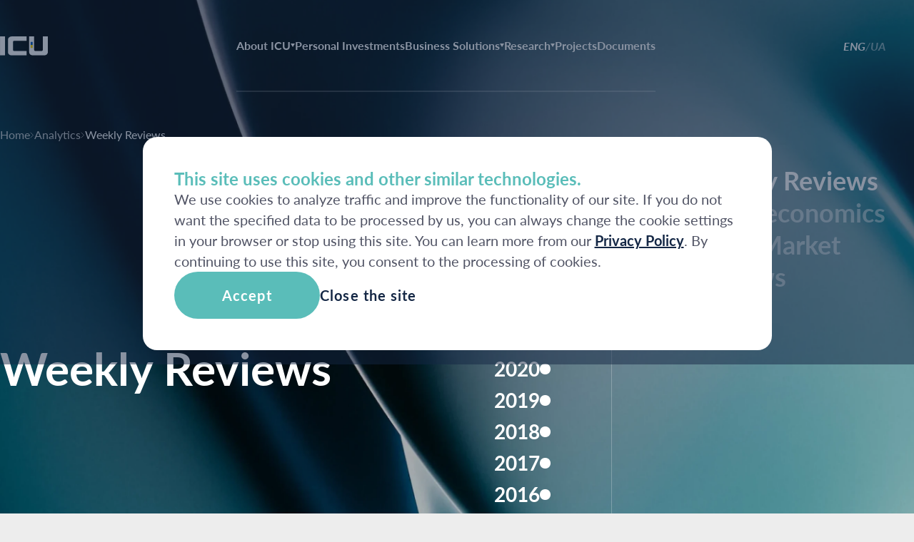

--- FILE ---
content_type: text/html; charset=UTF-8
request_url: https://icu.ua/en/research/market-reviews?year=2020&month=6
body_size: 5130
content:
<!DOCTYPE html>
<html lang="en_GB"><head><meta charset="utf-8"><title>Weekly Reviews</title><meta http-equiv="Cache-Control" content="public, max-age=31536000"><meta http-equiv="Expires" content="Wed, 31 WedUTC2026-01-21T10:24:42+00:00 2026 23:59:59 10JanGMT"><link rel="preload" href="/v2/fonts/Lato-Regular.ttf" as="font" type="font/ttf" crossorigin><link rel="preload" href="/v2/fonts/Lato-Bold.ttf" as="font" type="font/ttf" crossorigin><link rel="preload" href="/v2/fonts/Lato-Italic.ttf" as="font" type="font/ttf" crossorigin><link rel="preload" href="/v2/fonts/Lato-BoldItalic.ttf" as="font" type="font/ttf" crossorigin><link rel="preload" fetchpriority="high" href="/v2/img/hero-bg.webp" as="image" type="image/webp" crossorigin><link rel="preload" fetchpriority="low" href="/v2/img/projects-new-backgrond.webp" as="image" type="image/webp" crossorigin><link rel="preload" href="/v2/css/main.min.css?id=c23fd5169b6882aae67a5748d99cc394" as="style"><style>
        @font-face {
        font-family: "Lato";
        font-style: normal;
        font-weight: 400;
        font-display: swap;
        src: url("/v2/fonts/Lato-Regular.ttf");
        }
        @font-face {
        font-family: "Lato";
        font-style: normal;
        font-weight: 700;
        font-display: swap;
        src: url("/v2/fonts/Lato-Bold.ttf");
        }
        @font-face {
        font-family: "Lato";
        font-style: italic;
        font-weight: 400;
        font-display: swap;
        src: url("/v2/fonts/Lato-Italic.ttf");
        }
        @font-face {
        font-family: "Lato";
        font-style: italic;
        font-weight: 700;
        font-display: swap;
        src: url("/v2/fonts/Lato-BoldItalic.ttf");
        }

        * {
            font-family: "Lato", sans-serif;
        }
        header .container .nav__inner .menu__nav li .line {
            font-weight: 700;
        }
        h1 {
            font-weight: 700;
            font-size: 36px;
        }
        .breadcrumbs a, footer a, footer p, header a, header p{
            font-size: 16px!important;
        }
        @media (min-width: 421px) {
            h1 {
                font-size: 40px;
            }
        }
        @media (min-width: 1025px) {
            h1 {
                font-size: 64px;
            }
        }
    </style><meta property="og:title" content="Weekly Reviews "><meta property="og:description" content="Confidence backed by experience"><meta property="og:image" content="https://icu.ua/storage/og.jpg"><meta property="og:url" content="https://icu.ua/en/research/market-reviews"><meta property="og:type" content="website"><meta name="twitter:card" content="summary_large_image"><meta name="twitter:title" content="Weekly Reviews "><meta name="twitter:description" content="Confidence backed by experience"><meta name="twitter:image" content="https://icu.ua/storage/og.jpg"><meta name="csrf-token" content="OCSlYPej9exQdOX3XxxfncCAZXGenBZj6ZzM6AnL"><meta name="description" content="Confidence backed by experience"><meta name="viewport" content="width=device-width, initial-scale=1.0"><meta http-equiv="X-UA-Compatible" content="ie=edge"><script src="//www.google-analytics.com/analytics.js"></script><script>
        (function(i,s,o,g,r,a,m){i['GoogleAnalyticsObject']=r;i[r]=i[r]||function(){
            (i[r].q=i[r].q||[]).push(arguments)},i[r].l=1*new Date();a=s.createElement(o),
            m=s.getElementsByTagName(o)[0];a.async=1;a.src=g;m.parentNode.insertBefore(a,m)
        })(window,document,'script','//www.google-analytics.com/analytics.js','ga');

        ga('create', 'G-8TK3HGSNXM', 'auto');
        ga('send', 'pageview');

    </script><script async src="https://www.googletagmanager.com/gtag/js?id=G-8TK3HGSNXM"></script><script>
    window.dataLayer = window.dataLayer || [];
    function gtag(){dataLayer.push(arguments);}
    gtag('js', new Date());

    gtag('config', 'G-8TK3HGSNXM');
    </script><link rel="stylesheet" href="https://cdn.jsdelivr.net/npm/swiper@11/swiper-bundle.min.css"><link rel="stylesheet" href="/v2/css/main.min.css?id=c23fd5169b6882aae67a5748d99cc394"><style>
    .info-text.page-text-mod + .info-text.page-text-mod {
        margin-top: 0;
    }
</style><link rel="icon" type="image/x-icon" href="https://icu.ua/favicon.ico?v=1.1"><style>
        .button.button-deposit {
            padding: 12px 32px;
            background-color: var(--main);
            border-radius: 24px;
            width: -webkit-fit-content;
            width: -moz-fit-content;
            width: fit-content;
            position: relative;
            color: #fff;
            font-weight: 700;
            display: -webkit-box;
            display: -ms-flexbox;
            display: flex;
            -webkit-box-align: center;
            -ms-flex-align: center;
            align-items: center;
            gap: 8px;
        }
        .button.button-deposit.arrow:after {
            background: url("/v2/img/button-arrow.svg") no-repeat center;
                background-size: auto;
            background-size: contain;
            width: 32px;
            aspect-ratio: 38/15;
            content: "";
            -webkit-transform-origin: center;
            -ms-transform-origin: center;
            transform-origin: center;
        }
        @media screen and (max-width: 768px) {
            .button.button-deposit.arrow {
                margin-inline: auto;
            }
        }
    </style></head><body><header class="header "><nav class="nav"><div class="container"><div class="nav__inner"><a href="https://icu.ua/en" class="logo"><img src="https://icu.ua/dist/img/logo.svg?v=1" width="67" height="27" alt="logo"></a><div class="menu"><ul class="menu__nav " style=""><li><div class="line"><a href="https://icu.ua/en/about-icu" class="sub"><span>About ICU</span></a><img src="https://icu.ua/dist/img/menu-arrow.svg" alt="arrow"></div><ul class="sub-menu "><ul class="menu__nav child-menu" style="display: flex; flex-direction: column; align-items: flex-start"><li><div class="line"><a href="https://icu.ua/en/about-icu" class=""><span>About us</span></a></div></li><li><div class="line"><a href="https://icu.ua/en/about-icu/news" class=""><span>News and Publications</span></a></div></li><li><div class="line"><a href="https://icu.ua/en/about-icu/vacancies" class=""><span>Vacancies</span></a></div></li><li><div class="line"><a href="https://icu.ua/en/contacts" class=""><span>Contacts</span></a></div></li></ul></ul></li><li><div class="line"><a href="https://icu.ua/en/investments" class=""><span>Personal Investments</span></a></div></li><li><div class="line"><a href="https://icu.ua/en/business-solutions" class="sub"><span>Business Solutions</span></a><img src="https://icu.ua/dist/img/menu-arrow.svg" alt="arrow"></div><ul class="sub-menu "><ul class="menu__nav child-menu" style="display: flex; flex-direction: column; align-items: flex-start"><li><div class="line"><a href="https://icu.ua/en/trade-operations" class=""><span>Securities Trading</span></a></div></li><li><div class="line"><a href="https://icu.ua/en/deposit-activity" class=""><span>Depository Services</span></a></div></li><li><div class="line"><a href="https://icu.ua/en/asset-management" class=""><span>Asset Management</span></a></div></li><li><div class="line"><a href="https://upinvest.ua/" target="_blank" class=""><span>Administration of private pension funds</span></a></div></li><li><div class="line"><a href="https://icu.ua/en/ventures" class=""><span>ICU Ventures</span></a></div></li></ul></ul></li><li><div class="line"><a href="https://icu.ua/en/research" class="sub"><span>Research</span></a><img src="https://icu.ua/dist/img/menu-arrow.svg" alt="arrow"></div><ul class="sub-menu "><ul class="menu__nav child-menu" style="display: flex; flex-direction: column; align-items: flex-start"><li><div class="line"><a href="https://icu.ua/en/research/market-reviews" class=""><span>Weekly Reviews</span></a></div></li><li><div class="line"><a href="https://icu.ua/en/research/macroeconomics" class=""><span>Macroeconomics</span></a></div></li><li><div class="line"><a href="https://icu.ua/en/research/bonds" class=""><span>Bond Market Reviews</span></a></div></li><li><div class="line"><a href="https://icu.ua/en/research/subscription" class=""><span>Subscribe</span></a></div></li></ul></ul></li><li><div class="line"><a href="https://icu.ua/en/projects" class=""><span>Projects</span></a></div></li><li><div class="line"><a href="https://icu.ua/en/documents" class=""><span>Documents</span></a></div></li></ul></div><div class="lang"><a rel="alternate" hreflang="en" href="https://icu.ua/en/research/market-reviews?month=6&amp;year=2020" class="lang__item active">ENG</a><span class="lang__separate">/</span><a rel="alternate" hreflang="ua" href="https://icu.ua/research/market-reviews?month=6&amp;year=2020" class="lang__item ">UA</a></div><div class="burger"><span></span><span></span></div></div></div></nav></header><main class="main"><section class="hero"><img src="https://icu.ua/v2/img/hero-bg.webp" alt="hero-bg"><div class="container"><div class="hero__inner"><div class="breadcrumbs"><a href="https://icu.ua/en" class="breadcrumbs__item">Home</a><img src="https://icu.ua/./dist/img/breadcrumbs-separate.svg" alt="arrow" class="breadcrumbs__separate"><a href="https://icu.ua/en/research" class="breadcrumbs__item">Analytics</a><img src="https://icu.ua/./dist/img/breadcrumbs-separate.svg" alt="arrow" class="breadcrumbs__separate"><a href="#" class="breadcrumbs__item active">Weekly Reviews</a></div><div class="grid-container"><div class="content"><h1 class="content__title small">Weekly Reviews</h1></div><div class="filters"><div class="filters-lg"><div class="filters-lg__year"><a class="year active"><div class="value">2026</div><div class="bullet"></div></a><a class="year "><div class="value">2025</div><div class="bullet"></div></a><a class="year "><div class="value">2024</div><div class="bullet"></div></a><a class="year "><div class="value">2023</div><div class="bullet"></div></a><a class="year "><div class="value">2022</div><div class="bullet"></div></a><a class="year "><div class="value">2021</div><div class="bullet"></div></a><a class="year "><div class="value">2020</div><div class="bullet"></div></a><a class="year "><div class="value">2019</div><div class="bullet"></div></a><a class="year "><div class="value">2018</div><div class="bullet"></div></a><a class="year "><div class="value">2017</div><div class="bullet"></div></a><a class="year "><div class="value">2016</div><div class="bullet"></div></a><a class="year "><div class="value">2015</div><div class="bullet"></div></a><a class="year "><div class="value">2014</div><div class="bullet"></div></a></div><div class="filters-lg__industries" id="filters-lg__industries"><a href="https://icu.ua/en/research/market-reviews" data-filters="market_reviews" class="industry active">Weekly Reviews</a><a href="https://icu.ua/en/research/macroeconomics" data-filters="macroeconomics" class="industry ">Macroeconomics</a><a href="https://icu.ua/en/research/bonds" data-filters="bonds" class="industry ">Bond Market Reviews</a></div></div><div class="filters-xs"><div class="filters-xs__year"><h6 class="title">Year</h6><div class="form"><div class="dropdown"><input id="year-inp" type="hidden" name="you_name" value="2026"><span data-val="2026">2026</span><ul><li data-val="2026">2026</li><li data-val="2025">2025</li><li data-val="2024">2024</li><li data-val="2023">2023</li><li data-val="2022">2022</li><li data-val="2021">2021</li><li data-val="2020">2020</li><li data-val="2019">2019</li><li data-val="2018">2018</li><li data-val="2017">2017</li><li data-val="2016">2016</li><li data-val="2015">2015</li><li data-val="2014">2014</li></ul></div></div></div><div class="filters-xs__industries"><h6 class="title">Other Industries:</h6><div class="form"><div class="dropdown"><input type="hidden" name="you_name" value=""><span data-val="https://icu.ua/en/research/market-reviews">Weekly Reviews</span><ul><li data-val="https://icu.ua/en/research/macroeconomics">Macroeconomics</li><li data-val="https://icu.ua/en/research/bonds">Bond Market Reviews</li></ul></div></div></div></div><script>
    const filtersXs = document.querySelectorAll('.filters-xs__industries .form .dropdown ul li');

    filtersXs.forEach(filter => {
        filter.addEventListener('click', function () {
            window.location.href = filter.getAttribute('data-val');
        })
    })
</script></div></div></div></div></section><section class="markets before-hero"><div class="container"><div class="markets__inner"></div><div class="pagination"></div></div></section><section class="banner"><div class="container"><div class="banner__inner"><div class="banner__inner-content"><div class="text"><h2 class="title">Subscribe to our newsletter</h2><p class="desc">Be the first to receive our weekly market and bond reviews as well as quarterly macroeconomic reports.&nbsp;</p></div><a href="https://icu.ua/en/research/subscription" class="button button-main arrow">Subscribe</a></div></div></div></section></main><div id="cookies" class="modal terms" style="display: none;"><div class="modal-banner"><h3>This site uses cookies and other similar technologies.</h3><p>We use cookies to analyze traffic and improve the functionality of our site. If you do not want the specified data to be processed by us, you can always change the cookie settings in your browser or stop using this site. You can learn more from our <a href="/Privacy_29012024.pdf" target="_blank">Privacy Policy</a>. By continuing to use this site, you consent to the processing of cookies.</p><div class="btns"><button class="accept">Accept</button><a href="about:blank" class="close">Close the site</a></div></div></div><footer class="footer"><div class="footer__top"><div class="container"><div class="footer__top-inner"><a href="https://icu.ua/en" class="logo"><img src="https://icu.ua/dist/img/logo-footer.svg" alt="logo" width="67"></a><div class="menu"><div class="menu__column"><a href="https://icu.ua/en/about-icu" class="link link-main">About ICU</a><a href="https://icu.ua/en/about-icu" class="link">About us</a><a href="https://icu.ua/en/about-icu/news" class="link">News and Publications</a><a href="https://icu.ua/en/about-icu/vacancies" class="link">Vacancies</a><a href="https://icu.ua/en/contacts" class="link">Contacts</a></div><div class="menu__column"><a href="https://icu.ua/en/investments" class="link link-main">Personal Investments</a></div><div class="menu__column"><a href="https://icu.ua/en/business-solutions" class="link link-main">Business Solutions</a><a href="https://icu.ua/en/trade-operations" class="link">Securities Trading</a><a href="https://icu.ua/en/deposit-activity" class="link">Depository Services</a><a href="https://icu.ua/en/asset-management" class="link">Asset Management</a><a href="https://upinvest.ua/" target="_blank" class="link">Administration of private pension funds</a><a href="https://icu.ua/en/ventures" class="link">ICU Ventures</a></div><div class="menu__column"><a href="https://icu.ua/en/research" class="link link-main">Research</a><a href="https://icu.ua/en/research/market-reviews" class="link">Weekly Reviews</a><a href="https://icu.ua/en/research/macroeconomics" class="link">Macroeconomics</a><a href="https://icu.ua/en/research/bonds" class="link">Bond Market Reviews</a><a href="https://icu.ua/en/research/subscription" class="link">Subscribe</a></div><div class="menu__column"><a href="https://icu.ua/en/projects" class="link link-main">Projects</a></div><div class="menu__column"><a href="https://icu.ua/en/documents" class="link link-main">Documents</a></div></div></div></div></div><div class="footer__bottom"><div class="container"><div class="footer__bottom-inner"><div class="socials"><a href="https://t.me/joinchat/AAAAAEVAx7a3fNM8zHivUA" class="socials__item telegram" target="_blank"><img src="https://icu.ua/dist/img/telegram-icon.svg" alt="icon"></a><a href="https://www.facebook.com/pages/ICU/148699395242028" class="socials__item facebook" target="_blank"><img src="https://icu.ua/dist/img/facebook-icon.svg" alt="icon"></a><a href="https://www.instagram.com/icukraine/" class="socials__item instagram" target="_blank"><img src="https://icu.ua/dist/img/instagram-icon.svg" alt="icon"></a><a href="https://twitter.com/ICU_UA" class="socials__item twitter" target="_blank"><img src="https://icu.ua/dist/img/twitter-icon.svg" alt="icon"></a><a href="https://www.youtube.com/channel/UC5iIHoHO9jOg903zplrCEkQ" class="socials__item youtube" target="_blank"><img src="https://icu.ua/dist/img/youtube-icon.svg" alt="icon"></a><a href="https://www.linkedin.com/company/772045" class="socials__item linkedin" target="_blank"><img src="https://icu.ua/dist/img/linkedin-icon.svg" alt="icon"></a></div><div class="links"><a href="https://icu.ua/ICU_Privacy_Notice.pdf" class="links__item">Privacy Policy</a><div class="lang"><a rel="alternate" hreflang="en" href="https://icu.ua/en/research/market-reviews?month=6&amp;year=2020" class="lang__item active">ENG</a><span class="lang__separate">/</span><a rel="alternate" hreflang="ua" href="https://icu.ua/research/market-reviews?month=6&amp;year=2020" class="lang__item ">UA</a></div></div></div></div></div></footer><style>
    @font-face {
    font-family: "Lato";
    font-style: normal;
    font-weight: 900;
    font-display: swap;
    src: url("/v2/fonts/Lato-Black.ttf");
    }
    @font-face {
    font-family: "Lato";
    font-style: italic;
    font-weight: 900;
    font-display: swap;
    src: url("/v2/fonts/Lato-BlackItalic.ttf");
    }
    @font-face {
    font-family: "Lato";
    font-style: normal;
    font-weight: 800;
    font-display: swap;
    src: url("/v2/fonts/Lato-ExtraBold.ttf");
    }
    @font-face {
    font-family: "Lato";
    font-style: normal;
    font-weight: 800;
    font-display: swap;
    src: url("/v2/fonts/Lato-ExtraBoldItalic.ttf");
    }
    @font-face {
    font-family: "Lato";
    font-style: normal;
    font-weight: 200;
    font-display: swap;
    src: url("/v2/fonts/Lato-ExtraLight.ttf");
    }
    @font-face {
    font-family: "Lato";
    font-style: italic;
    font-weight: 200;
    font-display: swap;
    src: url("/v2/fonts/Lato-ExtraLightItalic.ttf");
    }
    
    @font-face {
    font-family: "Lato";
    font-style: normal;
    font-weight: 300;
    font-display: swap;
    src: url("/v2/fonts/Lato-Light.ttf");
    }
    @font-face {
    font-family: "Lato";
    font-style: italic;
    font-weight: 300;
    font-display: swap;
    src: url("/v2/fonts/Lato-LightItalic.ttf");
    }
    @font-face {
    font-family: "Lato";
    font-style: normal;
    font-weight: 500;
    font-display: swap;
    src: url("/v2/fonts/Lato-Medium.ttf");
    }
    @font-face {
    font-family: "Lato";
    font-style: italic;
    font-weight: 500;
    font-display: swap;
    src: url("/v2/fonts/Lato-MediumItalic.ttf");
    }
    
    @font-face {
    font-family: "Lato";
    font-style: normal;
    font-weight: 600;
    font-display: swap;
    src: url("/v2/fonts/Lato-SemiBold.ttf");
    }
    @font-face {
    font-family: "Lato";
    font-style: italic;
    font-weight: 600;
    font-display: swap;
    src: url("/v2/fonts/Lato-SemiBoldItalic.ttf");
    }
    @font-face {
    font-family: "Lato";
    font-style: normal;
    font-weight: 100;
    font-display: swap;
    src: url("/v2/fonts/Lato-Thin.ttf");
    }
    @font-face {
    font-family: "Lato";
    font-style: italic;
    font-weight: 100;
    font-display: swap;
    src: url("/v2/fonts/Lato-ThinItalic.ttf");
    }
</style><script src="https://unpkg.com/localstorage-slim@2.7.0/dist/localstorage-slim.js" data-cfasync="false"></script><script src="https://icu.ua/dist/js/research.js?v=202601213"></script><script>
        const code = 1;
        const read = "Read";
        const download = "Download";
        const notFound = "Not found";
    </script><script src="https://code.jquery.com/jquery-3.7.1.min.js" integrity="sha256-/JqT3SQfawRcv/BIHPThkBvs0OEvtFFmqPF/lYI/Cxo=" crossorigin="anonymous"></script><script src="https://cdn.jsdelivr.net/npm/swiper@11/swiper-bundle.min.js"></script><script src="https://cdn.jsdelivr.net/npm/jquery-validation@1.19.5/dist/jquery.validate.min.js"></script><script src="https://cdnjs.cloudflare.com/ajax/libs/jquery.mask/1.14.16/jquery.mask.min.js"></script><script src="https://www.youtube.com/iframe_api"></script><script src="https://cdn.jsdelivr.net/npm/@fancyapps/ui@5.0/dist/fancybox/fancybox.umd.js"></script><link rel="stylesheet" href="https://cdn.jsdelivr.net/npm/@fancyapps/ui@5.0/dist/fancybox/fancybox.css"><script src="/v2/js/index.min.js?id=31a3d615c1667ec41f85c78d001bd10d"></script><script>
    const detectCurrentHash = () => {
        let resizeTimeout;
        let windowHash = window.location.hash
        let headerHeight = $('header .nav').innerHeight()

        const handleResize = () => {
            headerHeight = $('header .nav').innerHeight()
        }
        const debounceResize = () => {
            clearTimeout(resizeTimeout)
            resizeTimeout = setTimeout(handleResize, 200)
        }
        if ($(windowHash).length < 1) {
            return
        }

        let mob = $(window).width() < 1024 ? 100 : 0;

        setTimeout(() => {
            if (windowHash.indexOf('accordion-') > -1) {
                let accordionItem = $(windowHash).find('.accordion__item-title');
                accordionItem.click();
            }

            // Default scroll behavior if it's not an accordion
            $([document.documentElement, document.body]).animate({
                scrollTop: $(windowHash).offset().top - headerHeight - 150
            }, 400);
            
        }, 500);

        window.addEventListener('resize', debounceResize);
    }
    $(function () {
        detectCurrentHash();
    });
</script><script defer src="https://static.cloudflareinsights.com/beacon.min.js/vcd15cbe7772f49c399c6a5babf22c1241717689176015" integrity="sha512-ZpsOmlRQV6y907TI0dKBHq9Md29nnaEIPlkf84rnaERnq6zvWvPUqr2ft8M1aS28oN72PdrCzSjY4U6VaAw1EQ==" data-cf-beacon='{"version":"2024.11.0","token":"5039947126c44836a7a4226f23a5822f","r":1,"server_timing":{"name":{"cfCacheStatus":true,"cfEdge":true,"cfExtPri":true,"cfL4":true,"cfOrigin":true,"cfSpeedBrain":true},"location_startswith":null}}' crossorigin="anonymous"></script>
</body></html>

--- FILE ---
content_type: text/css
request_url: https://icu.ua/v2/css/main.min.css?id=c23fd5169b6882aae67a5748d99cc394
body_size: 24854
content:
@charset "UTF-8";*,:after,:before{-webkit-box-sizing:border-box;box-sizing:border-box}blockquote,body,dd,dl,figcaption,figure,h1,h2,h3,h4,h5,h6,li,ol[class],p,ul[class]{margin:0;padding:0}body,html{position:relative;scroll-behavior:smooth}img{display:block}blockquote{-webkit-margin-before:0;-webkit-margin-after:0;-webkit-margin-start:0;-webkit-margin-end:0}button{background-color:transparent}ol,ul{list-style:none;color:inherit;font-family:inherit;font-size:inherit;font-weight:inherit;padding:0;margin:0}button,input,select,textarea{font:inherit;border:none;outline:0;cursor:pointer}a{text-decoration:none;color:inherit;font-size:inherit;font-weight:inherit;font-style:inherit}button,svg{-webkit-user-select:none;-moz-user-select:none;-ms-user-select:none;user-select:none;outline:0}:root{--font-family:"Lato",sans-serif;--font:"Lato",serif;--active:#E25603;--active-primary:#5ABDB9;--main:#142745;--text:#515465;--f-size-14:16px;--f-size-16:20px;--f-size-18:22px;--f-size-20:24px;--f-size-24:28px;--f-size-28:32px;--f-size-36:36px;--f-size-48:48px;--f-size-64:64px;--f-size-80:80px;--ul-margin-left:20px;--gap-10:10px;--gap-20:48px;--gap-24:48px;--gap-40:40px;--gap-10-mob:10px;--gap-20-mob:20px;--gap-60-mob:60px;--paddingVacancy:28px;--gap-16:16px}@media screen and (max-width:1024px){:root{--gap-10:10px;--gap-20:20px;--gap-24:24px;--gap-40:40px;--gap-10-mob:10px;--gap-60-mob:10px;--f-size-14:14px;--f-size-16:16px;--f-size-18:18px;--f-size-20:20px;--f-size-24:24px;--f-size-28:28px}}@media screen and (max-width:768px){:root{--paddingVacancy:20px}}html{scroll-behavior:smooth}html body{font-family:var(--font-family)}h1{color:#fff;font-family:Lato;font-size:64px;font-style:normal;font-weight:700;line-height:100%;text-align:center;position:relative;z-index:2}@media screen and (max-width:1024px){h1{font-size:48px}}@media screen and (max-width:420px){h1{font-size:36px}}h2{color:#142745;font-size:36px;font-style:normal;font-weight:700;line-height:125%}@media screen and (max-width:768px){h2{font-size:28px}}h2 a{font-size:inherit}h3{font-size:24px}@media screen and (max-width:768px){h3{font-size:20px}}h4{font-size:20px}h5{font-size:18px}h6{font-size:var(--f-size-16)}a,p{font-size:var(--f-size-16);line-height:125%}blockquote,label,ol li,ul li{font-size:var(--f-size-16)}.scrollable{pointer-events:auto}body{position:relative;background:#ededed}main{background:#ededed;display:-webkit-box;display:-ms-flexbox;display:flex;-webkit-box-orient:vertical;-webkit-box-direction:normal;-ms-flex-direction:column;flex-direction:column;color:#142745}.none{display:none!important}.visually-hidden{position:absolute;width:1px;height:1px;margin:-1px;border:0;padding:0;white-space:nowrap;clip-path:inset(100%);clip:rect(0 0 0 0);overflow:hidden}.no-scroll{overflow-y:hidden}.icon,a,button,svg{-webkit-transition:.4s ease all;transition:.4s ease all}body,html{min-height:100vh;display:-webkit-box;display:-ms-flexbox;display:flex;-webkit-box-orient:vertical;-webkit-box-direction:normal;-ms-flex-direction:column;flex-direction:column;width:100%}.footer{margin-top:auto}main.not-found{-webkit-box-flex:1;-ms-flex-positive:1;flex-grow:1}.not-found__content{display:-webkit-box;display:-ms-flexbox;display:flex;-webkit-box-orient:vertical;-webkit-box-direction:normal;-ms-flex-direction:column;flex-direction:column;-webkit-box-align:center;-ms-flex-align:center;align-items:center;width:100%;-webkit-box-pack:center;-ms-flex-pack:center;justify-content:center;-webkit-box-flex:1;-ms-flex-positive:1;flex-grow:1;margin-top:150px}.not-found__content__block{display:-webkit-box;display:-ms-flexbox;display:flex;-webkit-box-orient:vertical;-webkit-box-direction:normal;-ms-flex-direction:column;flex-direction:column;-webkit-box-align:center;-ms-flex-align:center;align-items:center;padding:120px 0}.not-found__content__block>h2{color:#142745;font-weight:700;line-height:1;margin:0;font-size:140px}.not-found__content__block>p{margin:0;color:#142745;font-weight:700;font-family:Lato,sans-serif;line-height:1.25;margin-top:24px}.not-found__content__block a{margin-top:30px;padding:16px 48px;border-radius:100px;background:#142745;color:#fff;display:-webkit-box;display:-ms-flexbox;display:flex;-webkit-box-align:center;-ms-flex-align:center;align-items:center;-webkit-box-pack:center;-ms-flex-pack:center;justify-content:center;-webkit-transition:.4s ease all;transition:.4s ease all;border:1px solid #142745;font-weight:700;gap:12px;position:relative;background-color:var(--active-primary);border-color:var(--active-primary);padding:12px 32px}.not-found__content__block a:after{background:url("../img/button-arrow.svg") no-repeat center;background-size:contain;width:32px;aspect-ratio:38/15;content:"";-webkit-transform-origin:center;-ms-transform-origin:center;transform-origin:center}@media screen and (max-width:768px){.not-found__content__block a{width:100%;max-width:420px;margin-inline:auto}}@media (hover:hover){.not-found__content__block a:hover{cursor:pointer;color:#142745;background-color:transparent}}.not-found__content__block a:focus-visible{color:#142745;background-color:transparent}.not-found__content__block a img{width:24px;-o-object-fit:contain;object-fit:contain;-webkit-transition:.4s ease all;transition:.4s ease all}@media screen and (max-width:768px){.not-found__content__block a img{height:10px;width:24px}}@media (hover:hover){.not-found__content__block a:hover{cursor:pointer;color:#fff;background-color:var(--active);border-color:var(--active)}.not-found__content__block a:hover img{-webkit-transform:translateX(10px);-ms-transform:translateX(10px);transform:translateX(10px)}}.not-found__content__block a:focus-visible{color:#fff;background-color:var(--active)}.not-found__content__block a:focus-visible img{-webkit-transform:translateX(10px);-ms-transform:translateX(10px);transform:translateX(10px)}.owners{width:100%;max-width:1534px;margin-inline:auto;margin-top:60px}@media screen and (max-width:1574px){.owners{width:calc(100% - 20px - 20px);margin-inline:20px}}.owners .owners__inner{display:grid;grid-template-columns:1fr 1fr;gap:var(--gap-20)}@media screen and (max-width:1024px){.owners .owners__inner{display:-webkit-box;display:-ms-flexbox;display:flex;-webkit-box-orient:vertical;-webkit-box-direction:normal;-ms-flex-direction:column;flex-direction:column}}.owners .owners__inner .owners__inner-left blockquote{font-size:var(--f-size-18);font-weight:400;line-height:125%}.owners .owners__inner .owners__inner-right{display:grid;grid-template-columns:1fr 1fr;gap:var(--gap-10)}@media screen and (max-width:1024px){.owners .owners__inner .owners__inner-right{gap:var(--gap-20-mob)}}.owners .owners__inner .owners__inner-right .item img{width:100%;-o-object-fit:cover;object-fit:cover;border-radius:20px;max-height:402px;height:100%}.owners .owners__inner .owners__inner-right .item h5{margin:0;font-size:var(--f-size-20);line-height:120%;font-weight:700;margin-top:20px}.owners .owners__inner .owners__inner-right .item .role{margin-top:8px}.awards{width:100%;max-width:1534px;margin-inline:auto;margin-top:60px}@media screen and (max-width:1574px){.awards{width:calc(100% - 20px - 20px);margin-inline:20px}}.awards .awards__inner{display:-webkit-box;display:-ms-flexbox;display:flex;gap:168px;position:relative}@media screen and (max-width:1600px){.awards .awards__inner{gap:40px}}@media screen and (max-width:1024px){.awards .awards__inner{gap:var(--gap-24);display:grid;grid-template-columns:1fr 1fr}}@media screen and (max-width:768px){.awards .awards__inner{display:-webkit-box;display:-ms-flexbox;display:flex;-webkit-box-orient:vertical;-webkit-box-direction:normal;-ms-flex-direction:column;flex-direction:column;gap:var(--gap-40)}}.awards .awards__inner-left{position:relative;display:-webkit-box;display:-ms-flexbox;display:flex;-webkit-box-orient:vertical;-webkit-box-direction:normal;-ms-flex-direction:column;flex-direction:column;width:491px;-ms-flex-negative:0;flex-shrink:0;gap:24px}@media screen and (max-width:1220px){.awards .awards__inner-left{width:420px}}@media screen and (max-width:1024px){.awards .awards__inner-left{width:100%}}.awards .awards__inner-left .sticky{position:sticky;top:140px;bottom:120px;-webkit-transition:.6s ease all;transition:.6s ease all}@media screen and (max-width:768px){.awards .awards__inner-left .sticky{display:-webkit-box;display:-ms-flexbox;display:flex;-webkit-box-orient:vertical;-webkit-box-direction:normal;-ms-flex-direction:column;flex-direction:column}}.awards .awards__inner-left .sticky blockquote{margin-top:12px;font-size:var(--f-size-24);color:#515465;font-weight:700}@media screen and (max-width:1024px){.awards .awards__inner-left .sticky blockquote{font-size:var(--f-size-20)}}@media screen and (max-width:768px){.awards .awards__inner-left .sticky blockquote{font-size:16px;margin-top:6px}}.awards .awards__inner-left .award{display:none;-webkit-box-orient:vertical;-webkit-box-direction:normal;-ms-flex-direction:column;flex-direction:column;display:none;position:relative;opacity:0;display:none;width:100%;margin-top:48px;padding:32px;border-radius:20px;background-color:#fff;flex-direction:column;gap:24px}.awards .awards__inner-left .award.animating{position:absolute!important}.awards .awards__inner-left .award.active{position:relative;opacity:1;display:-webkit-box;display:-ms-flexbox;display:flex}@media screen and (max-width:768px){.awards .awards__inner-left .award{display:none!important}}.awards .awards__inner-left .award .image-container{margin-inline:auto;width:calc(100% - 40px);display:-webkit-box;display:-ms-flexbox;display:flex;-webkit-box-orient:vertical;-webkit-box-direction:normal;-ms-flex-direction:column;flex-direction:column;-webkit-box-align:center;-ms-flex-align:center;align-items:center;-webkit-box-pack:center;-ms-flex-pack:center;justify-content:center;position:relative}.awards .awards__inner-left .award .image-container img{-o-object-fit:scale-down;object-fit:scale-down;height:100%;width:100%}.awards .awards__inner-left .award p{font-size:var(--f-size-20)}.awards .awards__inner-right{position:relative;display:-webkit-box;display:-ms-flexbox;display:flex;-webkit-box-orient:vertical;-webkit-box-direction:normal;-ms-flex-direction:column;flex-direction:column;width:100%}.awards .awards__inner-right .accordion .accordion__item{position:relative}.awards .awards__inner-right .accordion .accordion__item .accordion__item-title{font-size:var(--f-size-24);line-height:120%;font-weight:700;padding:32px 0;-webkit-transition:.4s ease all;transition:.4s ease all}@media screen and (max-width:1024px){.awards .awards__inner-right .accordion .accordion__item .accordion__item-title{font-size:var(--f-size-18);padding:24px 0}}@media (hover:hover){.awards .awards__inner-right .accordion .accordion__item .accordion__item-title:hover{cursor:pointer;color:var(--active)}}.awards .awards__inner-right .accordion .accordion__item .accordion__item-title:focus-visible{color:var(--active)}.awards .awards__inner-right .accordion .accordion__item:after{content:"";position:absolute;left:0;bottom:0;width:100%;height:2px;border-radius:2px;opacity:.2;background:#142745}.awards .awards__inner-right .accordion .accordion__item .accordion__item-content{display:none;padding-bottom:32px}@media screen and (max-width:1024px){.awards .awards__inner-right .accordion .accordion__item .accordion__item-content{padding-bottom:24px}}.awards .awards__inner-right .accordion .accordion__item .accordion__item-content .award{display:none;border-radius:20px;padding:16px;background-color:#fff}@media screen and (max-width:768px){.awards .awards__inner-right .accordion .accordion__item .accordion__item-content .award{display:-webkit-box;display:-ms-flexbox;display:flex;border-radius:20px;width:100%;margin-top:32px}.awards .awards__inner-right .accordion .accordion__item .accordion__item-content .award img{width:100%;-o-object-fit:scale-down;object-fit:scale-down;max-width:420px;max-height:320px;margin-inline:auto}}.awards .awards__inner-right .accordion .accordion__item .accordion__item-content ol,.awards .awards__inner-right .accordion .accordion__item .accordion__item-content ul{margin-left:var(--ul-margin-left);list-style-type:initial}.awards .awards__inner-right .accordion .accordion__item:first-child .accordion__item-title{padding-top:0}.grows{width:100%;max-width:1534px;margin-inline:auto;margin-top:60px}@media screen and (max-width:1574px){.grows{width:calc(100% - 20px - 20px);margin-inline:20px}}@media screen and (max-width:768px){.grows{width:100%;margin-inline:0}}.grows .grow-container{display:-webkit-box;display:-ms-flexbox;display:flex;gap:85px;width:100%;position:relative}@media screen and (max-width:1440px){.grows .grow-container{gap:24px;-webkit-box-pack:justify;-ms-flex-pack:justify;justify-content:space-between}}.grows .grow-container .grow-additional-container{display:-webkit-box;display:-ms-flexbox;display:flex;-webkit-box-orient:vertical;-webkit-box-direction:normal;-ms-flex-direction:column;flex-direction:column;gap:40px;width:calc(100% - 150px - 85px)}@media screen and (max-width:1440px){.grows .grow-container .grow-additional-container{width:calc(100% - 150px - 24px)}}@media screen and (max-width:768px){.grows .grow-container .grow-additional-container{width:100%}}@media screen and (max-width:768px){.grows .grow-container .grow-additional-container .grows__title{margin-inline:20px}}.grows .grow-container .grow-additional-container .slider{display:block;width:100%;position:sticky;top:150px}@media screen and (max-width:768px){.grows .grow-container .grow-additional-container .slider{position:relative;top:initial}}@media screen and (max-width:768px){.grows .grow-container .grow-additional-container .slider .swiper-slide{width:auto}.grows .grow-container .grow-additional-container .slider .swiper-slide:last-child{margin-right:0!important}}.grows .grow-container .grow-additional-container .slider .grows-slider-btn{display:none}@media screen and (max-width:768px){.grows .grow-container .grow-additional-container .slider .grows-slider-btn{display:block;position:absolute;top:190px;-webkit-transform:translateY(-50%);-ms-transform:translateY(-50%);transform:translateY(-50%);background-size:auto;background-size:cover;z-index:99;-ms-flex-negative:0;flex-shrink:0;-webkit-transition:.5s ease all;transition:.5s ease all}.grows .grow-container .grow-additional-container .slider .grows-slider-btn svg{width:60px;height:120px}.grows .grow-container .grow-additional-container .slider .grows-slider-btn-next{right:0}.grows .grow-container .grow-additional-container .slider .grows-slider-btn.swiper-button-disabled{opacity:0}}.grows .grow-container .grow-additional-container .swiper-slide{height:auto}.grows .grow-container .grow-additional-container .slide-container{width:100%;display:grid;grid-template-columns:1.57fr 1fr;gap:var(--gap-40);background:#ededed}@media screen and (max-width:768px){.grows .grow-container .grow-additional-container .slide-container{width:calc(100% - 40px)}}@media screen and (max-width:1440px){.grows .grow-container .grow-additional-container .slide-container{grid-template-columns:1fr 1fr;gap:var(--gap-24)}}@media screen and (max-width:768px){.grows .grow-container .grow-additional-container .slide-container{display:-webkit-box;display:-ms-flexbox;display:flex;-webkit-box-orient:vertical;-webkit-box-direction:normal;-ms-flex-direction:column;flex-direction:column}}.grows .grow-container .grow-additional-container .slide-container .image-container{width:100%;height:auto;display:-webkit-box;display:-ms-flexbox;display:flex;-webkit-box-orient:vertical;-webkit-box-direction:normal;-ms-flex-direction:column;flex-direction:column}@media screen and (max-width:768px){.grows .grow-container .grow-additional-container .slide-container .image-container{max-height:380px}}.grows .grow-container .grow-additional-container .slide-container .image-container img{aspect-ratio:769/635;-o-object-fit:cover;object-fit:cover;width:100%;display:block;border-radius:20px}@media screen and (max-width:768px){.grows .grow-container .grow-additional-container .slide-container .image-container img{aspect-ratio:initial;height:100%}}.grows .grow-container .grow-additional-container .slide-container .slide__content{display:-webkit-box;display:-ms-flexbox;display:flex;-webkit-box-orient:vertical;-webkit-box-direction:normal;-ms-flex-direction:column;flex-direction:column}.grows .grow-container .grow-additional-container .slide-container .slide__content .year{position:relative;font-size:var(--f-size-80);color:transparent;margin-bottom:24px;-webkit-text-stroke:2px #5ABDB9}@media screen and (max-width:1220px){.grows .grow-container .grow-additional-container .slide-container .slide__content .year{font-size:var(--f-size-64)}}.grows .grow-container .grow-additional-container .slide-container .slide__content ol,.grows .grow-container .grow-additional-container .slide-container .slide__content ul{list-style-type:initial;margin-left:16px;display:-webkit-box;display:-ms-flexbox;display:flex;-webkit-box-orient:vertical;-webkit-box-direction:normal;-ms-flex-direction:column;flex-direction:column;gap:12px}.grows .grow-container .grow-additional-container .slide-container .slide__content li,.grows .grow-container .grow-additional-container .slide-container .slide__content p{line-height:120%}.grows .grow-container .dots{margin-top:9px;padding-top:7px;width:150px;display:-webkit-box;display:-ms-flexbox;display:flex;-webkit-box-orient:vertical;-webkit-box-direction:normal;-ms-flex-direction:column;flex-direction:column;-ms-flex-negative:0;flex-shrink:0;gap:32px;-webkit-box-pack:justify;-ms-flex-pack:justify;justify-content:space-between;position:relative}@media screen and (max-width:768px){.grows .grow-container .dots{display:none}}.grows .grow-container .dots:after{content:"";position:absolute;top:19px;right:2.5px;height:calc(100% - 20px - 10px);width:2px;background-color:#515465}.grows .grow-container .dots .swiper-pagination-bullet{height:-webkit-fit-content;height:-moz-fit-content;height:fit-content;display:block;width:-webkit-fit-content;width:-moz-fit-content;width:fit-content;background-color:transparent;opacity:1;width:100%;display:-webkit-box;display:-ms-flexbox;display:flex;gap:32px;-webkit-box-pack:end;-ms-flex-pack:end;justify-content:end;-webkit-box-align:center;-ms-flex-align:center;align-items:center}.grows .grow-container .dots .swiper-pagination-bullet span{-webkit-transition:.8s ease all;transition:.8s ease all;font-weight:700;will-change:font-size,line-height;font-size:var(--f-size-24);height:28px;-webkit-transform-origin:right center;-ms-transform-origin:right center;transform-origin:right center;-webkit-transition:all .5s ease;transition:all .5s ease}.grows .grow-container .dots .swiper-pagination-bullet .icon{color:#fff;z-index:2;position:relative;-webkit-transition:all .5s ease;transition:all .5s ease}.grows .grow-container .dots .swiper-pagination-bullet-active span{-webkit-transform:scale(1.5);-ms-transform:scale(1.5);transform:scale(1.5)}.grows .grow-container .dots .swiper-pagination-bullet-active .icon{color:#142745}@media (hover:hover){.grows .grow-container .dots .swiper-pagination-bullet:not(.swiper-pagination-bullet-active):hover{cursor:pointer}.grows .grow-container .dots .swiper-pagination-bullet:not(.swiper-pagination-bullet-active):hover span{color:var(--active)}}.grows .grow-container .dots .swiper-pagination-bullet:not(.swiper-pagination-bullet-active):focus-visible span{color:var(--active)}.grid-section{width:100%;max-width:1534px;margin-inline:auto;margin-top:60px;display:grid;grid-template-columns:1fr 1fr 1fr;gap:0}@media screen and (max-width:1574px){.grid-section{width:calc(100% - 20px - 20px);margin-inline:20px}}@media screen and (max-width:1024px){.grid-section{grid-template-columns:1fr 1fr}}@media screen and (max-width:640px){.grid-section{grid-template-columns:1fr}}.grid-section__item{display:-webkit-box;display:-ms-flexbox;display:flex;-webkit-box-orient:vertical;-webkit-box-direction:normal;-ms-flex-direction:column;flex-direction:column;gap:12px;--padding-param:75px;--border-width:1px;--border-params:1px solid #ccc;border-right:var(--border-params);border-bottom:var(--border-params)}.grid-section__item h3{font-size:var(--f-size-28)}.grid-section__item p{color:#515465}.grid-section__item ol{list-style-type:decimal;padding-left:20px}.grid-section__item ul{list-style-type:initial;padding-left:20px}@media screen and (max-width:1200px){.grid-section__item{--padding-param:40px}}@media screen and (max-width:768px){.grid-section__item{--padding-param:20px}}.grid-section__item:nth-child(3n+3){border-right:none}@media screen and (max-width:1024px){.grid-section__item:nth-child(3n+3){border-right:var(--border-params)}}@media screen and (max-width:640px){.grid-section__item:nth-child(3n+3){border-right:none}}.grid-section__item:nth-child(3n+1){padding:0 var(--padding-param) var(--padding-param) 0}.grid-section__item:nth-child(3n+2){padding:0 var(--padding-param) var(--padding-param)}.grid-section__item:nth-child(3n+3){padding:0 0 var(--padding-param) var(--padding-param)}.grid-section__item:nth-child(n+4){padding-top:45px}@media screen and (max-width:1200px){.grid-section__item:nth-child(n+4){padding-top:var(--padding-param)}}.grid-section__item:nth-last-child(-n+3){border-bottom:none;padding-bottom:0}@media screen and (max-width:1024px){.grid-section__item:nth-last-child(-n+3){border-bottom:var(--border-params);padding-bottom:var(--padding-param)}}@media screen and (max-width:1024px){.grid-section__item:nth-child(2n){border-right:none}.grid-section__item:nth-child(odd){padding:0 var(--padding-param) var(--padding-param) 0}.grid-section__item:nth-child(2n){padding:0 0 var(--padding-param) var(--padding-param)}}@media screen and (max-width:1024px) and (max-width:640px){.grid-section__item:nth-child(2n){padding:var(--padding-param) 0}}@media screen and (max-width:1024px){.grid-section__item:nth-child(n+3){padding-top:var(--padding-param)}.grid-section__item:nth-last-child(-n+2){border-bottom:none;padding-bottom:0}}@media screen and (max-width:1024px) and (max-width:650px){.grid-section__item:nth-last-child(-n+2){border-bottom:var(--border-params);padding-bottom:var(--padding-param)}}@media screen and (max-width:640px){.grid-section__item{padding:var(--padding-param) 0;border-right:none}.grid-section__item:first-child{padding-top:0}}.full-analytics{width:100%;max-width:1534px;margin-inline:auto;margin-top:60px}@media screen and (max-width:1574px){.full-analytics{width:calc(100% - 20px - 20px);margin-inline:20px}}.full-analytics__inner{display:-webkit-box;display:-ms-flexbox;display:flex;gap:168px;position:relative}@media screen and (max-width:1600px){.full-analytics__inner{gap:40px}}@media screen and (max-width:1024px){.full-analytics__inner{gap:var(--gap-24);display:grid;grid-template-columns:340px 1fr}}@media screen and (max-width:970px){.full-analytics__inner{display:-webkit-box;display:-ms-flexbox;display:flex;-webkit-box-orient:vertical;-webkit-box-direction:normal;-ms-flex-direction:column;flex-direction:column;gap:40px}}.full-analytics__inner-left{position:relative;display:-webkit-box;display:-ms-flexbox;display:flex;-webkit-box-orient:vertical;-webkit-box-direction:normal;-ms-flex-direction:column;flex-direction:column;width:491px;-ms-flex-negative:0;flex-shrink:0;gap:24px}@media screen and (max-width:1220px){.full-analytics__inner-left{width:420px}}@media screen and (max-width:1024px){.full-analytics__inner-left{width:100%}}@media screen and (max-width:970px){.full-analytics__inner-left{display:none}}.full-analytics__inner-left .sticky{position:sticky;top:140px;bottom:120px;-webkit-transition:.6s ease all;transition:.6s ease all}@media screen and (max-width:768px){.full-analytics__inner-left .sticky{display:-webkit-box;display:-ms-flexbox;display:flex;-webkit-box-orient:vertical;-webkit-box-direction:normal;-ms-flex-direction:column;flex-direction:column}}.full-analytics__inner-left .pdf{display:none;-webkit-box-orient:vertical;-webkit-box-direction:normal;-ms-flex-direction:column;flex-direction:column;display:none;position:relative;opacity:0;display:none;width:100%;border-radius:20px;background-color:#fff;flex-direction:column;gap:24px}.full-analytics__inner-left .pdf.animating{position:absolute!important;top:0}.full-analytics__inner-left .pdf.active{position:relative;opacity:1;display:-webkit-box;display:-ms-flexbox;display:flex}@media screen and (max-width:768px){.full-analytics__inner-left .pdf{display:none!important}}.full-analytics__inner-left .pdf .pdf_container{position:relative;display:-webkit-box;display:-ms-flexbox;display:flex;-webkit-box-orient:vertical;-webkit-box-direction:normal;-ms-flex-direction:column;flex-direction:column;border-radius:inherit;height:360px;padding:24px}.full-analytics__inner-left .pdf .pdf_container>img{position:absolute;left:0;border-radius:inherit;width:100%;height:100%;top:0}.full-analytics__inner-left .pdf .pdf_container .pdf__title{position:relative;z-index:2;color:#f1f1f1;font-size:32px;font-weight:700}.full-analytics__inner-left .pdf .pdf_container .pdf__buttons{margin-top:auto;position:relative;z-index:2;display:-webkit-box;display:-ms-flexbox;display:flex;-webkit-box-orient:vertical;-webkit-box-direction:normal;-ms-flex-direction:column;flex-direction:column;gap:12px}.full-analytics__inner-left .pdf .pdf_container .pdf__buttons .view{width:-webkit-fit-content;width:-moz-fit-content;width:fit-content;width:80px;height:80px;-ms-flex-negative:0;flex-shrink:0;display:-webkit-box;display:-ms-flexbox;display:flex;-webkit-box-orient:vertical;-webkit-box-direction:normal;-ms-flex-direction:column;flex-direction:column;-webkit-box-align:center;-ms-flex-align:center;align-items:center;-webkit-box-pack:center;-ms-flex-pack:center;justify-content:center;background-color:rgba(255,255,255,.44);border-radius:100%}@media (hover:hover){.full-analytics__inner-left .pdf .pdf_container .pdf__buttons .view:hover{cursor:pointer;background-color:rgba(255,255,255,.6)}}.full-analytics__inner-left .pdf .pdf_container .pdf__buttons .view:focus-visible{background-color:rgba(255,255,255,.6)}.full-analytics__inner-left .pdf .pdf_container .pdf__buttons .link{font-weight:700;font-size:var(--f-size-20);color:#fff}@media (hover:hover){.full-analytics__inner-left .pdf .pdf_container .pdf__buttons .link:hover{cursor:pointer;text-decoration:underline}}.full-analytics__inner-left .pdf .pdf_container .pdf__buttons .link:focus-visible{text-decoration:underline}.full-analytics__inner-left .pdf p{font-size:var(--f-size-28);position:absolute;bottom:20px;color:#fff;left:20px;font-weight:700;right:20px}.full-analytics__inner-right{--vertical-gap:24px;position:relative;display:-webkit-box;display:-ms-flexbox;display:flex;-webkit-box-orient:vertical;-webkit-box-direction:normal;-ms-flex-direction:column;flex-direction:column;width:100%}.full-analytics__inner-right .accordion__item{display:-webkit-box;display:-ms-flexbox;display:flex;-webkit-box-orient:vertical;-webkit-box-direction:normal;-ms-flex-direction:column;flex-direction:column;width:100%;position:relative}.full-analytics__inner-right .accordion__item:after{width:100%;left:0;bottom:0;content:"";position:absolute;background-color:rgba(20,39,69,.2);height:2px}.full-analytics__inner-right .accordion__item:first-child .accordion__item-title{padding-top:0}.full-analytics__inner-right .accordion__item-title{-webkit-transition:.4s ease all;transition:.4s ease all;padding-bottom:var(--vertical-gap);padding-top:var(--vertical-gap)}@media (hover:hover){.full-analytics__inner-right .accordion__item-title:hover{cursor:pointer;color:var(--active)}}.full-analytics__inner-right .accordion__item-title:focus-visible{color:var(--active)}.full-analytics__inner-right .accordion__item.active .accordion__item-title{color:var(--active-primary)}.full-analytics__inner-right .accordion__item .accordeon{display:none}.full-analytics__inner-right .accordion__item .content{width:100%;display:-webkit-box;display:-ms-flexbox;display:flex;-webkit-box-orient:vertical;-webkit-box-direction:normal;-ms-flex-direction:column;flex-direction:column}@media screen and (max-width:650px){.full-analytics__inner-right .accordion__item .content{gap:24px}}.full-analytics__inner-right .accordion__item .content .info{display:-webkit-box;display:-ms-flexbox;display:flex;gap:20px;-webkit-box-align:start;-ms-flex-align:start;align-items:start;position:relative}@media screen and (max-width:650px){.full-analytics__inner-right .accordion__item .content .info{-webkit-box-orient:vertical;-webkit-box-direction:normal;-ms-flex-direction:column;flex-direction:column}}@media screen and (max-width:650px){.full-analytics__inner-right .accordion__item .content .info__icon{position:absolute;top:0;left:0;width:75px;height:75px}}.full-analytics__inner-right .accordion__item .content .info__text{display:-webkit-box;display:-ms-flexbox;display:flex;-webkit-box-orient:vertical;-webkit-box-direction:normal;-ms-flex-direction:column;flex-direction:column;gap:12px}@media screen and (max-width:650px){.full-analytics__inner-right .accordion__item .content .info__text h3{margin-left:87px;min-height:75px}}.full-analytics__inner-right .accordion__item .content .info__text-desc{display:-webkit-box;-webkit-line-clamp:2;-webkit-box-orient:vertical;overflow:hidden;text-overflow:ellipsis}@media screen and (max-width:1220px){.full-analytics__inner-right .accordion__item .content .info__text-desc{-webkit-line-clamp:3}}.full-analytics__inner-right .accordion__item .content .info__links{display:-webkit-box;display:-ms-flexbox;display:flex;-webkit-box-orient:vertical;-webkit-box-direction:normal;-ms-flex-direction:column;flex-direction:column;gap:8px;-ms-flex-negative:0;flex-shrink:0;-webkit-box-align:end;-ms-flex-align:end;align-items:end}@media screen and (max-width:650px){.full-analytics__inner-right .accordion__item .content .info__links{-webkit-box-align:center;-ms-flex-align:center;align-items:center;-webkit-box-orient:horizontal;-webkit-box-direction:normal;-ms-flex-direction:row;flex-direction:row;-webkit-box-pack:justify;-ms-flex-pack:justify;justify-content:space-between;gap:24px;width:100%}}.full-analytics__inner-right .accordion__item .content .info__links a{display:-webkit-box;display:-ms-flexbox;display:flex;-webkit-box-align:center;-ms-flex-align:center;align-items:center;gap:8px;font-weight:700}.full-analytics__inner-right .accordion__item .content .info__links a svg{width:24px}@media (hover:hover){.full-analytics__inner-right .accordion__item .content .info__links a:hover{cursor:pointer;color:var(--active-primary)}}.full-analytics__inner-right .accordion__item .content .info__links a:focus-visible{color:var(--active-primary)}.full-analytics__inner-right .accordion__item .content .info:not(:first-child){margin-top:var(--vertical-gap)}.full-analytics__inner-right .accordion__item .content .view-all{margin-top:24px;margin-left:auto;color:var(--active);margin-bottom:var(--vertical-gap)}@media (hover:hover){.full-analytics__inner-right .accordion__item .content .view-all:hover{cursor:pointer;text-decoration:underline}}.full-analytics__inner-right .accordion__item .content .view-all:focus-visible{text-decoration:underline}.full-analytics__inner .buttons-wrap{display:-webkit-box;display:-ms-flexbox;display:flex;-webkit-box-align:center;-ms-flex-align:center;align-items:center;gap:24px}@media screen and (max-width:768px){.full-analytics__inner .buttons-wrap{display:-webkit-box;display:-ms-flexbox;display:flex;-webkit-box-orient:vertical;-webkit-box-direction:normal;-ms-flex-direction:column;flex-direction:column;gap:12px}}.full-analytics__inner .buttons-wrap a{padding:16px 48px;border-radius:100px;background:#142745;color:#fff;display:-webkit-box;display:-ms-flexbox;display:flex;-webkit-box-align:center;-ms-flex-align:center;align-items:center;-webkit-box-pack:center;-ms-flex-pack:center;justify-content:center;-webkit-transition:.4s ease all;transition:.4s ease all;border:1px solid #142745;font-weight:700;gap:12px}@media screen and (max-width:768px){.full-analytics__inner .buttons-wrap a{width:100%;max-width:420px;margin-inline:auto}}@media (hover:hover){.full-analytics__inner .buttons-wrap a:hover{cursor:pointer;color:#142745;background-color:transparent}}.full-analytics__inner .buttons-wrap a:focus-visible{color:#142745;background-color:transparent}.full-analytics__inner .buttons-wrap a.button-secondary{background-color:var(--active-primary);border-color:var(--active-primary)}.full-analytics__inner .buttons-wrap a.button-secondary img{width:24px;-o-object-fit:contain;object-fit:contain;-webkit-transition:.4s ease all;transition:.4s ease all}@media screen and (max-width:768px){.full-analytics__inner .buttons-wrap a.button-secondary img{height:10px;width:24px}}@media (hover:hover){.full-analytics__inner .buttons-wrap a.button-secondary:hover{cursor:pointer;color:#fff;background-color:var(--active);border-color:var(--active)}.full-analytics__inner .buttons-wrap a.button-secondary:hover img{-webkit-transform:translateX(10px);-ms-transform:translateX(10px);transform:translateX(10px)}}.full-analytics__inner .buttons-wrap a.button-secondary:focus-visible{color:#fff;background-color:var(--active)}.full-analytics__inner .buttons-wrap a.button-secondary:focus-visible img{-webkit-transform:translateX(10px);-ms-transform:translateX(10px);transform:translateX(10px)}.video{width:100%;max-width:1534px;margin-inline:auto;margin-top:60px}@media screen and (max-width:1574px){.video{width:calc(100% - 20px - 20px);margin-inline:20px}}.video .video__inner-list{margin-top:40px;display:grid;grid-template-columns:1fr 1fr;gap:var(--gap-24)}@media screen and (max-width:768px){.video .video__inner-list{grid-template-columns:1fr;gap:var(--gap-60-mob)}}.video .video__inner-list .item{display:-webkit-box;display:-ms-flexbox;display:flex;-webkit-box-orient:vertical;-webkit-box-direction:normal;-ms-flex-direction:column;flex-direction:column}.video .video__inner-list .item iframe{width:100%;aspect-ratio:16/9;border:none;outline:0;border-radius:20px 20px}.video .video__inner-list .item .content{display:-webkit-box;display:-ms-flexbox;display:flex;-webkit-box-orient:vertical;-webkit-box-direction:normal;-ms-flex-direction:column;flex-direction:column;gap:12px;margin-top:24px}.video .video__inner-list .item .content .item__content-top .category{padding:12px 24px;border-radius:20px;background-color:#fff;font-weight:700;display:-webkit-box;display:-ms-flexbox;display:flex;-webkit-box-orient:vertical;-webkit-box-direction:normal;-ms-flex-direction:column;flex-direction:column;-webkit-box-align:center;-ms-flex-align:center;align-items:center;-webkit-box-pack:center;-ms-flex-pack:center;justify-content:center;width:-webkit-fit-content;width:-moz-fit-content;width:fit-content}.video .video__inner-list .item .content .item__content-bottom{display:-webkit-box;display:-ms-flexbox;display:flex;-webkit-box-orient:vertical;-webkit-box-direction:normal;-ms-flex-direction:column;flex-direction:column;gap:12px}.video .video__inner-list .item .content .item__content-bottom h2{font-size:var(--f-size-28)}@media screen and (max-width:768px){.video .video__inner-list .item .content .item__content-bottom h2{font-size:var(--f-size-20)}}.video .video__inner-list .item .content .item__content-bottom .read{display:-webkit-box;display:-ms-flexbox;display:flex;gap:12px;-webkit-box-align:center;-ms-flex-align:center;align-items:center;color:var(--active-primary)}@media (hover:hover){.video .video__inner-list .item .content .item__content-bottom .read:hover{cursor:pointer;text-decoration:underline}}.video .video__inner-list .item .content .item__content-bottom .read:focus-visible{text-decoration:underline}.agreements{width:100%;max-width:1534px;margin-inline:auto;margin-top:60px}@media screen and (max-width:1574px){.agreements{width:calc(100% - 20px - 20px);margin-inline:20px}}.agreements .agreements__inner{display:-webkit-box;display:-ms-flexbox;display:flex;gap:168px;position:relative}@media screen and (max-width:1600px){.agreements .agreements__inner{gap:40px}}@media screen and (max-width:1024px){.agreements .agreements__inner{gap:var(--gap-24);display:grid;grid-template-columns:1fr 1fr}}@media screen and (max-width:768px){.agreements .agreements__inner{display:-webkit-box;display:-ms-flexbox;display:flex;-webkit-box-orient:vertical;-webkit-box-direction:normal;-ms-flex-direction:column;flex-direction:column;gap:40px}}.agreements .agreements__inner-left{position:relative;display:-webkit-box;display:-ms-flexbox;display:flex;-webkit-box-orient:vertical;-webkit-box-direction:normal;-ms-flex-direction:column;flex-direction:column;width:491px;-ms-flex-negative:0;flex-shrink:0;gap:24px}@media screen and (max-width:1220px){.agreements .agreements__inner-left{width:420px}}@media screen and (max-width:1024px){.agreements .agreements__inner-left{width:100%}}@media screen and (max-width:768px){.agreements .agreements__inner-left{display:none}}.agreements .agreements__inner-left .sticky{position:sticky;top:140px;bottom:120px;-webkit-transition:.6s ease all;transition:.6s ease all}@media screen and (max-width:768px){.agreements .agreements__inner-left .sticky{display:-webkit-box;display:-ms-flexbox;display:flex;-webkit-box-orient:vertical;-webkit-box-direction:normal;-ms-flex-direction:column;flex-direction:column}}.agreements .agreements__inner-left .sticky blockquote{margin-top:12px;font-size:var(--f-size-24);color:#515465;font-weight:700}@media screen and (max-width:1024px){.agreements .agreements__inner-left .sticky blockquote{font-size:var(--f-size-20)}}@media screen and (max-width:768px){.agreements .agreements__inner-left .sticky blockquote{font-size:16px;margin-top:6px}}.agreements .agreements__inner-left .marginContainer{position:relative}.agreements .agreements__inner-left blockquote{margin-top:12px;font-size:var(--f-size-24);color:#515465;font-weight:700}@media screen and (max-width:1024px){.agreements .agreements__inner-left blockquote{font-size:var(--f-size-20)}}@media screen and (max-width:768px){.agreements .agreements__inner-left blockquote{font-size:16px;margin-top:6px}}.agreements .agreements__inner-left .agreement{display:none;-webkit-box-orient:vertical;-webkit-box-direction:normal;-ms-flex-direction:column;flex-direction:column;display:none;position:relative;opacity:0;display:none;width:100%;margin-top:24px;border-radius:20px;background-color:#fff;flex-direction:column;gap:24px}.agreements .agreements__inner-left .agreement.animating{position:absolute!important}.agreements .agreements__inner-left .agreement.active{position:relative;opacity:1;display:-webkit-box;display:-ms-flexbox;display:flex}@media screen and (max-width:768px){.agreements .agreements__inner-left .agreement{display:none!important}}.agreements .agreements__inner-left .agreement .image-container{margin-inline:auto;display:-webkit-box;display:-ms-flexbox;display:flex;-webkit-box-orient:vertical;-webkit-box-direction:normal;-ms-flex-direction:column;flex-direction:column;-webkit-box-align:center;-ms-flex-align:center;align-items:center;-webkit-box-pack:center;-ms-flex-pack:center;justify-content:center;position:relative}.agreements .agreements__inner-left .agreement .image-container>img{border-radius:20px;-o-object-fit:scale-down;object-fit:scale-down;height:100%;width:100%}.agreements .agreements__inner-left .agreement p{font-size:var(--f-size-28);position:absolute;bottom:20px;color:#fff;left:20px;font-weight:700;right:20px}.agreements .agreements__inner-left .agreement{border-radius:20px;overflow:hidden;padding:32px 0 0 0}.agreements .agreements__inner-left .agreement img{display:block;height:240px;-o-object-fit:scale-down;object-fit:scale-down;width:calc(100% - 40px);margin-inline:20px;margin-inline:auto}.agreements .agreements__inner-left .agreement .agreement__text{position:relative;z-index:2;color:var(--active);margin-top:12px;font-size:24px;margin-left:20px}.agreements .agreements__inner-left .agreement p{margin-left:20px;left:0}.agreements .agreements__inner-left .agreement .agreement__bottom{margin:0;padding:24px 20px;background-color:var(--active-primary);color:#fff;display:-webkit-box;display:-ms-flexbox;display:flex;-webkit-box-orient:vertical;-webkit-box-direction:normal;-ms-flex-direction:column;flex-direction:column;font-weight:700;font-size:20px;-webkit-box-align:center;-ms-flex-align:center;align-items:center;-webkit-box-pack:center;-ms-flex-pack:center;justify-content:center;text-align:center}.agreements .agreements__inner-right{position:relative;display:-webkit-box;display:-ms-flexbox;display:flex;-webkit-box-orient:vertical;-webkit-box-direction:normal;-ms-flex-direction:column;flex-direction:column;width:100%}.agreements .agreements__inner-right .accordion{display:-webkit-box;display:-ms-flexbox;display:flex;-webkit-box-orient:vertical;-webkit-box-direction:normal;-ms-flex-direction:column;flex-direction:column;gap:32px}@media screen and (max-width:1024px){.agreements .agreements__inner-right .accordion{gap:24px}}.agreements .agreements__inner-right .accordion .accordion__item{position:relative;padding-bottom:32px}@media screen and (max-width:1024px){.agreements .agreements__inner-right .accordion .accordion__item{padding-bottom:24px}}.agreements .agreements__inner-right .accordion .accordion__item .accordion__item-title{font-size:32px;line-height:120%;font-weight:700;padding:32px 0;-webkit-transition:.4s ease all;transition:.4s ease all;padding-left:36px;position:relative}@media screen and (max-width:1024px){.agreements .agreements__inner-right .accordion .accordion__item .accordion__item-title{font-size:var(--f-size-28);padding:24px 0;padding-left:32px}}@media (hover:hover){.agreements .agreements__inner-right .accordion .accordion__item .accordion__item-title:hover{cursor:pointer;color:var(--active)}}.agreements .agreements__inner-right .accordion .accordion__item .accordion__item-title:focus-visible{color:var(--active)}.agreements .agreements__inner-right .accordion .accordion__item .accordion__item-title:before{content:"";left:0;position:absolute;background:url("../img/plus.svg") no-repeat center;background-size:14px;width:24px;height:24px;border-radius:100%;top:8px;background-color:#142745}.agreements .agreements__inner-right .accordion .accordion__item:after{content:"";position:absolute;left:0;bottom:0;width:100%;height:2px;border-radius:2px;opacity:.2;background:#142745}.agreements .agreements__inner-right .accordion .accordion__item.active .accordion__item-title:before{content:"";left:0;background:url("../img/minus.svg") no-repeat center;position:absolute;background-size:14px;width:24px;height:24px;border-radius:100%;top:8px;background-color:#142745}.agreements .agreements__inner-right .accordion .accordion__item .wrapper{display:-webkit-box;display:-ms-flexbox;display:flex;-webkit-box-orient:vertical;-webkit-box-direction:normal;-ms-flex-direction:column;flex-direction:column;gap:var(--gap-16)}.agreements .agreements__inner-right .accordion .accordion__item .accordion__item-content{display:-webkit-box;display:-ms-flexbox;display:flex;-webkit-box-orient:vertical;-webkit-box-direction:normal;-ms-flex-direction:column;flex-direction:column;gap:var(--gap-16)}.agreements .agreements__inner-right .accordion .accordion__item .accordion__item-content .active-text{margin-top:24px}@media screen and (max-width:768px){.agreements .agreements__inner-right .accordion .accordion__item .accordion__item-content{display:-webkit-box;display:-ms-flexbox;display:flex;width:100%}.agreements .agreements__inner-right .accordion .accordion__item .accordion__item-content>img{width:100%;-o-object-fit:scale-down;object-fit:scale-down;max-width:420px;max-height:320px;margin-inline:auto}}.agreements .agreements__inner-right .accordion .accordion__item .accordion__item-content ol,.agreements .agreements__inner-right .accordion .accordion__item .accordion__item-content ul{margin-left:var(--ul-margin-left);list-style-type:initial}.agreements .agreements__inner-right .accordion:first-child .accordion__item-title{padding-top:0}.agreements .agreements__inner .buttons-wrap{display:-webkit-box;display:-ms-flexbox;display:flex;-webkit-box-align:center;-ms-flex-align:center;align-items:center;gap:24px}@media screen and (max-width:768px){.agreements .agreements__inner .buttons-wrap{display:-webkit-box;display:-ms-flexbox;display:flex;-webkit-box-orient:vertical;-webkit-box-direction:normal;-ms-flex-direction:column;flex-direction:column;gap:12px}}.agreements .agreements__inner .buttons-wrap a{padding:16px 48px;border-radius:100px;background:#142745;color:#fff;display:-webkit-box;display:-ms-flexbox;display:flex;-webkit-box-align:center;-ms-flex-align:center;align-items:center;-webkit-box-pack:center;-ms-flex-pack:center;justify-content:center;-webkit-transition:.4s ease all;transition:.4s ease all;border:1px solid #142745;font-weight:700;gap:12px}@media screen and (max-width:768px){.agreements .agreements__inner .buttons-wrap a{width:100%;max-width:420px;margin-inline:auto}}@media (hover:hover){.agreements .agreements__inner .buttons-wrap a:hover{cursor:pointer;color:#142745;background-color:transparent}}.agreements .agreements__inner .buttons-wrap a:focus-visible{color:#142745;background-color:transparent}.agreements .agreements__inner .buttons-wrap a.button-secondary{background-color:var(--active-primary);border-color:var(--active-primary)}.agreements .agreements__inner .buttons-wrap a.button-secondary img{width:24px;-o-object-fit:contain;object-fit:contain;-webkit-transition:.4s ease all;transition:.4s ease all}@media screen and (max-width:768px){.agreements .agreements__inner .buttons-wrap a.button-secondary img{height:10px;width:24px}}@media (hover:hover){.agreements .agreements__inner .buttons-wrap a.button-secondary:hover{cursor:pointer;color:#fff;background-color:var(--active);border-color:var(--active)}.agreements .agreements__inner .buttons-wrap a.button-secondary:hover img{-webkit-transform:translateX(10px);-ms-transform:translateX(10px);transform:translateX(10px)}}.agreements .agreements__inner .buttons-wrap a.button-secondary:focus-visible{color:#fff;background-color:var(--active)}.agreements .agreements__inner .buttons-wrap a.button-secondary:focus-visible img{-webkit-transform:translateX(10px);-ms-transform:translateX(10px);transform:translateX(10px)}.map{max-width:1920px;width:100%;margin-inline:auto;display:-webkit-box;display:-ms-flexbox;display:flex;-webkit-box-orient:vertical;-webkit-box-direction:normal;-ms-flex-direction:column;flex-direction:column;-webkit-box-flex:1;-ms-flex-positive:1;flex-grow:1}@media screen and (min-width:1920px){.map{border-radius:20px}}.map iframe{width:100%;border:none;outline:0;height:100%;-webkit-box-flex:1;-ms-flex-positive:1;flex-grow:1;min-height:80dvh;border-radius:inherit}main:has(.map){-webkit-box-flex:1;-ms-flex-positive:1;flex-grow:1}@media screen and (max-width:1920px){body:has(.map) .footer__top{margin-top:0}}.content-block-with-gaps{margin-top:60px;display:-webkit-box;display:-ms-flexbox;display:flex;-webkit-box-orient:vertical;-webkit-box-direction:normal;-ms-flex-direction:column;flex-direction:column;gap:60px}.content-block-with-gaps section{margin-top:0!important}.banner{width:100%;max-width:1534px;margin-inline:auto;margin-top:60px;background:#fff;border-radius:20px}@media screen and (max-width:1574px){.banner{width:calc(100% - 20px - 20px);margin-inline:20px}}.banner .banner__inner{display:-webkit-box;display:-ms-flexbox;display:flex;border-radius:20px;overflow:hidden;gap:40px;background-image:url("../img/banner-new.png");background-size:cover;background-position:center center}@media screen and (max-width:768px){.banner .banner__inner{min-height:380px;background-image:url("../img/banner-new-mobile.png")}}@media screen and (max-width:768px){.banner .banner__inner{display:-webkit-box;display:-ms-flexbox;display:flex;-webkit-box-orient:vertical;-webkit-box-direction:normal;-ms-flex-direction:column;flex-direction:column;-webkit-box-pack:center;-ms-flex-pack:center;justify-content:center;gap:20px}}.banner .banner__inner img{display:none!important}.banner .banner__inner-content{display:-webkit-box;display:-ms-flexbox;display:flex;-webkit-box-align:center;-ms-flex-align:center;align-items:center;-webkit-box-pack:justify;-ms-flex-pack:justify;justify-content:space-between;gap:70px;padding:54px 48px;width:100%}@media screen and (max-width:768px){.banner .banner__inner-content{-webkit-box-orient:vertical;-webkit-box-direction:normal;-ms-flex-direction:column;flex-direction:column;padding:40px 24px 40px;-webkit-box-pack:center;-ms-flex-pack:center;justify-content:center;gap:20px}}.banner .banner__inner-content .text{display:-webkit-box;display:-ms-flexbox;display:flex;-webkit-box-orient:vertical;-webkit-box-direction:normal;-ms-flex-direction:column;flex-direction:column;gap:18px}@media screen and (max-width:768px){.banner .banner__inner-content .text h2,.banner .banner__inner-content .text p{text-align:center}}.banner .button{padding:16px 48px;border-radius:60px;color:#fff;font-size:16px;display:-webkit-box;display:-ms-flexbox;display:flex;gap:12px;-webkit-box-align:center;-ms-flex-align:center;align-items:center;position:relative;-webkit-transition:.4s ease all;transition:.4s ease all;background:var(--active-primary)}.banner .button:after{background:url("../img/button-arrow.svg") no-repeat center;background-size:contain;width:32px;aspect-ratio:38/15;content:"";-webkit-transform-origin:center;-ms-transform-origin:center;transform-origin:center}@media (hover:hover){.banner .button:hover{cursor:pointer;background-color:var(--active)}}.banner .button:focus-visible{background-color:var(--active)}.banner .button.button-third{background:#515465}.banner .banner__inner-content.large{display:-webkit-box;display:-ms-flexbox;display:flex;-webkit-box-orient:vertical;-webkit-box-direction:normal;-ms-flex-direction:column;flex-direction:column;gap:16px;-webkit-box-align:start;-ms-flex-align:start;align-items:start}@media screen and (max-width:768px){.banner .banner__inner-content.large{gap:10px;-webkit-box-align:center;-ms-flex-align:center;align-items:center}}.banner .banner__inner-content.large h2{margin-bottom:20px}@media screen and (max-width:768px){.banner .banner__inner-content.large h2{text-align:center;margin-bottom:0}}@media screen and (max-width:768px){.banner .banner__inner-content.large>p{text-align:center}}.banner .banner__inner-content.large .container{width:100%;display:-webkit-box;display:-ms-flexbox;display:flex;-webkit-box-orient:vertical;-webkit-box-direction:normal;-ms-flex-direction:column;flex-direction:column;gap:16px}@media screen and (max-width:768px){.banner .banner__inner-content.large .container{-webkit-box-align:center;-ms-flex-align:center;align-items:center;-webkit-box-orient:vertical;-webkit-box-direction:normal;-ms-flex-direction:column;flex-direction:column}}@media screen and (max-width:768px){.banner .banner__inner-content.large .container p{text-align:center}}.banner .banner__inner-content.large .container ol{padding-left:20px;list-style-type:decimal}.banner .banner__inner-content.large .container ol li{font-weight:400;line-height:125%}.banner .banner__inner-content.large .container ul{padding-left:20px;list-style-type:initial}.banner .banner__inner-content.large .container ul li{font-weight:400;line-height:125%}.banner .banner__inner-content.large .container b,.banner .banner__inner-content.large .container strong{font-weight:700}.banner .banner__inner-content.large .container h1,.banner .banner__inner-content.large .container h2,.banner .banner__inner-content.large .container h3,.banner .banner__inner-content.large .container h4,.banner .banner__inner-content.large .container h5,.banner .banner__inner-content.large .container h6,.banner .banner__inner-content.large .container i,.banner .banner__inner-content.large .container p{font-weight:400}.banner .banner__inner-content.large .container i{font-style:italic}.banner .banner__inner-content.large a{color:var(--active-primary);font-weight:700}@media (hover:hover){.banner .banner__inner-content.large a:hover{cursor:pointer;color:var(--active);text-decoration:underline}}.banner .banner__inner-content.large a:focus-visible{color:var(--active);text-decoration:underline}.banner.third .banner__inner-content.large{display:grid;grid-template-columns:1fr 570px;gap:40px}@media screen and (max-width:1440px){.banner.third .banner__inner-content.large{grid-template-columns:1fr 320px}}@media screen and (max-width:1024px){.banner.third .banner__inner-content.large{grid-template-columns:1fr 240px}}@media screen and (max-width:768px){.banner.third .banner__inner-content.large{grid-template-columns:1fr;gap:20px;-webkit-box-pack:center;-ms-flex-pack:center;justify-content:center;gap:20px}}.banner.third .banner__inner-content.large .desc{display:nones}.banner.third .banner__inner-content.large .title{-ms-flex-item-align:center;align-self:center;margin-bottom:0}@media screen and (max-width:1024px){.banner.third .banner__inner-content.large .title{font-size:24px}}@media screen and (max-width:768px){.banner.third .banner__inner-content.large .title{text-align:center}}.banner.third .banner__inner-content.large .text{display:grid;grid-template-columns:1fr 1fr;gap:16px 18px;align-self:center}@media screen and (max-width:1440px){.banner.third .banner__inner-content.large .text{grid-template-columns:1fr}.banner.third .banner__inner-content.large .text p:empty{display:none}}@media screen and (max-width:768px){.banner.third .banner__inner-content.large .text{display:-webkit-box;display:-ms-flexbox;display:flex;-webkit-box-orient:vertical;-webkit-box-direction:normal;-ms-flex-direction:column;flex-direction:column;-webkit-box-align:center;-ms-flex-align:center;align-items:center;gap:10px}.banner.third .banner__inner-content.large .text p{width:100%;text-align:center}}.banner.third .banner__inner-content.large .text p{width:-webkit-fit-content;width:-moz-fit-content;width:fit-content}.banner.third .banner__inner-content.large .text a{font-weight:700}.banner h2{font-size:32px}@media screen and (max-width:1024px){.banner h2{font-size:28px}}.operations{width:100%;max-width:1534px;margin-inline:auto;margin-top:60px}@media screen and (max-width:1574px){.operations{width:calc(100% - 20px - 20px);margin-inline:20px}}.operations__inner{display:grid;grid-template-columns:1fr 3fr;gap:60px}@media screen and (max-width:768px){.operations__inner{display:-webkit-box;display:-ms-flexbox;display:flex;-webkit-box-orient:vertical;-webkit-box-direction:normal;-ms-flex-direction:column;flex-direction:column;gap:24px}}.operations__inner-left{display:-webkit-box;display:-ms-flexbox;display:flex;-webkit-box-orient:vertical;-webkit-box-direction:normal;-ms-flex-direction:column;flex-direction:column;-webkit-box-pack:center;-ms-flex-pack:center;justify-content:center}.operations__inner-left h2{color:var(--active)}.operations__inner-right{display:-webkit-box;display:-ms-flexbox;display:flex;-webkit-box-orient:vertical;-webkit-box-direction:normal;-ms-flex-direction:column;flex-direction:column;gap:var(--gap-16);color:var(--text);color:var(--main);position:relative;padding:24px;padding-left:40px;border-radius:20px;background-color:#fff;display:flex;flex-direction:column;gap:var(--gap-16);overflow:hidden}.operations__inner-right ol,.operations__inner-right ul{list-style-type:initial;margin-left:20px}.operations__inner-right ol{list-style:number}.operations__inner-right h1,.operations__inner-right h2,.operations__inner-right h3,.operations__inner-right h4,.operations__inner-right h5,.operations__inner-right h6{margin:0;color:inherit;text-align:start}.operations__inner-right a{color:var(--active-primary);text-decoration:underline}@media (hover:hover){.operations__inner-right a:hover{cursor:pointer;color:var(--active)}}.operations__inner-right a:focus-visible{color:var(--active)}@media screen and (max-width:768px){.operations__inner-right{padding-left:20px}}.operations__inner-right:before{content:"";position:absolute;left:0;width:4px;top:0;height:100%;background-color:var(--main)}@media screen and (max-width:768px){.operations__inner-right:before{top:0;width:100%;height:4px;left:0}}.operations__inner-right ul{list-style-type:none;display:-webkit-box;display:-ms-flexbox;display:flex;-webkit-box-orient:vertical;-webkit-box-direction:normal;-ms-flex-direction:column;flex-direction:column;gap:var(--gap-16)}.operations__inner-right ul li{padding-left:12px;position:relative}.operations__inner-right ul li:after{content:"";position:absolute;left:-12px;top:6px;width:12px;height:12px;background-image:url("../img/check-circle.svg");background-size:contain}.operations__inner-right img{position:absolute;left:0;top:50%;-webkit-transform:translateY(-50%);-ms-transform:translateY(-50%);transform:translateY(-50%)}@media screen and (max-width:768px){.operations__inner-right img{top:0;left:50%;top:-8px;-webkit-transform:translateX(50%);-ms-transform:translateX(50%);transform:translateX(50%);rotate:90deg}}.full-analytics__inner-right .accordion__item .content .info__links{margin-left:auto}header .container .nav__inner .logo img{-o-object-fit:scale-down;object-fit:scale-down;width:67px;height:27px}.footer{display:-webkit-box;display:-ms-flexbox;display:flex;-webkit-box-orient:vertical;-webkit-box-direction:normal;-ms-flex-direction:column;flex-direction:column}.footer .footer__top{margin-top:160px;width:100%;background:#78a7aa;max-width:1920px;margin-inline:auto;border-radius:20px 20px 0 0}@media screen and (max-width:1920px){.footer .footer__top{border-radius:0;max-width:none}}@media screen and (max-width:1024px){.footer .footer__top{margin-top:120px}}@media screen and (max-width:768px){.footer .footer__top{margin-top:80px}}.footer .footer__top .container{width:100%;max-width:1534px;margin-inline:auto;padding:56px 0;display:-webkit-box;display:-ms-flexbox;display:flex;-webkit-box-orient:vertical;-webkit-box-direction:normal;-ms-flex-direction:column;flex-direction:column}@media screen and (max-width:1574px){.footer .footer__top .container{width:calc(100% - 20px - 20px);margin-inline:20px}}.footer .footer__top .container .footer__top-inner{display:-webkit-box;display:-ms-flexbox;display:flex;-webkit-box-pack:justify;-ms-flex-pack:justify;justify-content:space-between;gap:40px}@media screen and (max-width:930px){.footer .footer__top .container .footer__top-inner{-webkit-box-orient:vertical;-webkit-box-direction:normal;-ms-flex-direction:column;flex-direction:column;-webkit-box-pack:initial;-ms-flex-pack:initial;justify-content:initial;gap:60px}}.footer .footer__top .container .footer__top-inner .logo{width:66.999px;height:26.666px;-ms-flex-negative:0;flex-shrink:0}.footer .footer__top .container .footer__top-inner .logo img{width:100%}@media screen and (max-width:768px){.footer .footer__top .container .footer__top-inner .logo{width:106.002px;height:42.196px;-ms-flex-negative:0;flex-shrink:0}}.footer .footer__top .container .footer__top-inner .menu{width:100%;max-width:1400px;display:-webkit-box;display:-ms-flexbox;display:flex;gap:60px}@media screen and (max-width:1400px){.footer .footer__top .container .footer__top-inner .menu{display:grid;grid-template-columns:1fr 1fr 1fr;gap:30px 40px}}@media screen and (max-width:930px){.footer .footer__top .container .footer__top-inner .menu{grid-template-columns:1fr 1fr}}@media screen and (max-width:510px){.footer .footer__top .container .footer__top-inner .menu{grid-template-columns:1fr;gap:40px}}.footer .footer__top .container .footer__top-inner .menu .menu__column{display:-webkit-box;display:-ms-flexbox;display:flex;-webkit-box-orient:vertical;-webkit-box-direction:normal;-ms-flex-direction:column;flex-direction:column;gap:12px;max-width:240px}.footer .footer__top .container .footer__top-inner .menu .menu__column a{letter-spacing:1.2px;color:rgba(255,255,255,.5)}.footer .footer__top .container .footer__top-inner .menu .menu__column a:first-child{color:#fff;font-weight:700}@media (hover:hover){.footer .footer__top .container .footer__top-inner .menu .menu__column a:hover{cursor:pointer;text-decoration:underline}}.footer .footer__top .container .footer__top-inner .menu .menu__column a:focus-visible{text-decoration:underline}.footer .footer__bottom{width:100%;padding:10px 0;background:#568e92;display:-webkit-box;display:-ms-flexbox;display:flex;-webkit-box-orient:vertical;-webkit-box-direction:normal;-ms-flex-direction:column;flex-direction:column}@media screen and (min-width:1921px){.footer .footer__bottom{max-width:1920px;margin-inline:auto}}@media screen and (max-width:920px){.footer .footer__bottom{padding:40px 0}}.footer .footer__bottom .container{width:100%;max-width:1534px;margin-inline:auto;display:-webkit-box;display:-ms-flexbox;display:flex;-webkit-box-orient:vertical;-webkit-box-direction:normal;-ms-flex-direction:column;flex-direction:column}@media screen and (max-width:1574px){.footer .footer__bottom .container{width:calc(100% - 20px - 20px);margin-inline:20px}}.footer .footer__bottom .footer__bottom-inner{display:-webkit-box;display:-ms-flexbox;display:flex;-webkit-box-pack:justify;-ms-flex-pack:justify;justify-content:space-between;gap:40px}@media screen and (max-width:920px){.footer .footer__bottom .footer__bottom-inner{display:-webkit-box;display:-ms-flexbox;display:flex;-webkit-box-orient:vertical;-webkit-box-direction:normal;-ms-flex-direction:column;flex-direction:column;-webkit-box-pack:center;-ms-flex-pack:center;justify-content:center;-webkit-box-align:center;-ms-flex-align:center;align-items:center}}.footer .footer__bottom .footer__bottom-inner .socials{display:-webkit-box;display:-ms-flexbox;display:flex;gap:12px;-webkit-box-align:center;-ms-flex-align:center;align-items:center}.footer .footer__bottom .footer__bottom-inner .links{display:-webkit-box;display:-ms-flexbox;display:flex;-webkit-box-align:center;-ms-flex-align:center;align-items:center;gap:24px;min-height:35px}@media screen and (max-width:768px){.footer .footer__bottom .footer__bottom-inner .links{-webkit-box-orient:vertical;-webkit-box-direction:normal;-ms-flex-direction:column;flex-direction:column;gap:20px}}.footer .footer__bottom .footer__bottom-inner .links>a{color:#fff;font-style:normal;font-weight:400;line-height:120%;opacity:.5;text-align:center}@media (hover:hover){.footer .footer__bottom .footer__bottom-inner .links>a:hover{cursor:pointer;text-decoration:underline}}.footer .footer__bottom .footer__bottom-inner .links>a:focus-visible{text-decoration:underline}.footer .footer__bottom .footer__bottom-inner .lang{display:-webkit-box;display:-ms-flexbox;display:flex;-webkit-box-align:center;-ms-flex-align:center;align-items:center;gap:4px}.footer .footer__bottom .footer__bottom-inner .lang .lang__item{color:rgba(255,255,255,.5);font-weight:700;font-style:italic}@media (hover:hover){.footer .footer__bottom .footer__bottom-inner .lang .lang__item:hover{cursor:pointer;color:#fff}}.footer .footer__bottom .footer__bottom-inner .lang .lang__item:focus-visible{color:#fff}.footer .footer__bottom .footer__bottom-inner .lang .lang__item.active{color:#fff}.footer .footer__bottom .footer__bottom-inner .lang .lang__separate{font-style:italic;color:rgba(255,255,255,.5)}header{position:fixed;top:0;display:-webkit-box;display:-ms-flexbox;display:flex;-webkit-transition:.8s ease all;transition:.8s ease all;z-index:1000;width:100%}header.not-found{background:rgba(20,39,69,.7);-webkit-backdrop-filter:blur(10px);backdrop-filter:blur(10px)}header.blur{background:rgba(20,39,69,.7);-webkit-backdrop-filter:blur(10px);backdrop-filter:blur(10px)}header.blur .container .nav__inner .menu{border-bottom:none}@media screen and (max-width:768px){header.blur{backdrop-filter:blur(0);-webkit-backdrop-filter:blur(0);background:#142745}}@media screen and (max-width:1024px){header{background:#142745;-webkit-backdrop-filter:none;backdrop-filter:none}}header .nav{display:-webkit-box;display:-ms-flexbox;display:flex;-webkit-box-orient:vertical;-webkit-box-direction:normal;-ms-flex-direction:column;flex-direction:column;width:100%}header .container{display:-webkit-box;display:-ms-flexbox;display:flex;width:100%}header .container .nav__inner{width:100%;max-width:1534px;margin-inline:auto;display:-webkit-box;display:-ms-flexbox;display:flex;-webkit-box-pack:justify;-ms-flex-pack:justify;justify-content:space-between;gap:40px}@media screen and (max-width:1574px){header .container .nav__inner{width:calc(100% - 20px - 20px);margin-inline:20px}}header .container .nav__inner .lang,header .container .nav__inner .logo{padding:51px 0}header .container .nav__inner .menu{border-bottom:2px solid rgba(255,255,255,.2)}header .container .nav__inner .menu__nav{display:-webkit-box;display:-ms-flexbox;display:flex;height:100%;-webkit-box-align:center;-ms-flex-align:center;align-items:center;gap:32px}@media screen and (max-width:1024px){header .container .nav__inner .menu__nav{gap:24px}}header .container .nav__inner .menu__nav li{position:relative;padding:51px 0;color:#fff}@media screen and (max-width:1024px){header .container .nav__inner .menu__nav li{padding:24px}}@media (hover:hover){header .container .nav__inner .menu__nav li:hover{cursor:pointer;text-decoration:underline}}header .container .nav__inner .menu__nav li:focus-visible{text-decoration:underline}header .container .nav__inner .menu__nav li .line{display:-webkit-box;display:-ms-flexbox;display:flex;-webkit-box-align:center;-ms-flex-align:center;align-items:center;gap:4px;font-weight:700}@media screen and (max-width:1024px){header .container .nav__inner .menu__nav li .line{gap:12px}header .container .nav__inner .menu__nav li .line a{font-size:var(--f-size-20);font-weight:700}}header .container .nav__inner .menu__nav li .sub{position:relative}header .container .nav__inner .menu__nav li .sub-menu{overflow:hidden;display:none;position:absolute;left:0;top:calc(100% - 1px)}@media screen and (max-width:1024px){header .container .nav__inner .menu__nav li .sub-menu{position:relative;top:initial;margin-top:20px}}header .container .nav__inner .menu__nav li .sub-menu .menu__nav.child-menu{display:-webkit-box;display:-ms-flexbox;display:flex;-webkit-box-orient:vertical;-webkit-box-direction:normal;-ms-flex-direction:column;flex-direction:column;padding:24px;background:#142745;border-radius:20px;position:relative;overflow:hidden;width:280px;gap:var(--gap-16)}@media screen and (max-width:1024px){header .container .nav__inner .menu__nav li .sub-menu .menu__nav.child-menu{padding:0;overflow:initial;border-radius:0}header .container .nav__inner .menu__nav li .sub-menu .menu__nav.child-menu:after{display:none}}header .container .nav__inner .menu__nav li .sub-menu .menu__nav.child-menu li{padding:0}header .container .nav__inner .menu__nav li .sub-menu .menu__nav.child-menu li a{color:#fff}@media screen and (max-width:1024px){header .container .nav__inner .menu__nav li .sub-menu .menu__nav.child-menu li a{color:rgba(255,255,255,.5);font-weight:400}}@media (hover:hover){header .container .nav__inner .menu__nav li .sub-menu .menu__nav.child-menu li a:hover{cursor:pointer;text-decoration:underline;color:var(--active)}}header .container .nav__inner .menu__nav li .sub-menu .menu__nav.child-menu li a:focus-visible{text-decoration:underline;color:var(--active)}header .container .nav__inner .menu__nav li .sub-menu .menu__nav.child-menu:after{content:"";position:absolute;top:0;left:0;width:100%;height:4px;border-radius:inherit;background-color:#fff}header .container .nav__inner .burger{display:none}@media screen and (max-width:1024px){header .container .nav__inner .burger{display:-webkit-box;display:-ms-flexbox;display:flex;-webkit-box-align:center;-ms-flex-align:center;align-items:center;-webkit-box-pack:center;-ms-flex-pack:center;justify-content:center;-webkit-box-orient:vertical;-webkit-box-direction:normal;-ms-flex-direction:column;flex-direction:column;height:100%;gap:6px}}header .container .nav__inner .burger span{display:block;width:27px;height:3px;background-color:#fff;-webkit-transition:.3s;transition:.3s}header .container .nav__inner .burger.active span:first-child{-webkit-transform:rotate(45deg) translate(3px,4px);-ms-transform:rotate(45deg) translate(3px,4px);transform:rotate(45deg) translate(3px,4px)}header .container .nav__inner .burger.active span:nth-child(2){-webkit-transform:rotate(-45deg) translate(3px,-4px);-ms-transform:rotate(-45deg) translate(3px,-4px);transform:rotate(-45deg) translate(3px,-4px)}header .container .nav__inner .lang{display:-webkit-box;display:-ms-flexbox;display:flex;-webkit-box-align:center;-ms-flex-align:center;align-items:center;gap:4px}header .container .nav__inner .lang__item{color:rgba(255,255,255,.5);font-weight:700;font-style:italic}@media (hover:hover){header .container .nav__inner .lang__item:hover{cursor:pointer;color:#fff}}header .container .nav__inner .lang__item:focus-visible{color:#fff}header .container .nav__inner .lang__item.active{color:#fff}header .container .nav__inner .lang__separate{font-style:italic;color:rgba(255,255,255,.5)}@media screen and (max-width:1100px){header .container .nav__inner{display:grid;grid-template-columns:1fr 1fr;gap:0 40px}header .container .nav__inner .lang,header .container .nav__inner .logo{padding:12px 0}header .container .nav__inner .menu{-webkit-box-ordinal-group:4;-ms-flex-order:3;order:3;grid-column:span 2}header .container .nav__inner .menu .menu__nav{width:-webkit-fit-content;width:-moz-fit-content;width:fit-content;margin-inline:auto}header .container .nav__inner .menu .menu__nav li{padding:12px 0}header .container .nav__inner .lang{margin-left:auto}}@media screen and (max-width:1024px){header .container .nav__inner{display:-webkit-box;display:-ms-flexbox;display:flex;-webkit-box-align:center;-ms-flex-align:center;align-items:center;gap:48px}header .container .nav__inner .logo{padding:32px 0}header .container .nav__inner .menu{display:none}header .container .nav__inner .lang{margin-left:auto}}@media screen and (max-width:1024px){header .container .nav__inner{position:relative}header .container .nav__inner .menu{background:#142745;width:calc(100% + 40px);left:-20px;position:absolute;top:100%;height:calc(100dvh - 91px)}header .container .nav__inner .menu .menu__nav{display:-webkit-box;display:-ms-flexbox;display:flex;-webkit-box-orient:vertical;-webkit-box-direction:normal;-ms-flex-direction:column;flex-direction:column;-webkit-box-align:start;-ms-flex-align:start;align-items:start;margin-left:20px;overflow:auto;padding:40px 0;width:calc(100% - 20px)}}.hero{--slide-height:610px;max-width:1920px;width:100%;margin-inline:auto;display:-webkit-box;display:-ms-flexbox;display:flex;-webkit-box-orient:vertical;-webkit-box-direction:normal;-ms-flex-direction:column;flex-direction:column;width:100%;position:relative;min-height:var(--slide-height)}.hero.hero-slider{max-width:1920px;display:-webkit-box;display:-ms-flexbox;display:flex;-webkit-box-orient:vertical;-webkit-box-direction:normal;-ms-flex-direction:column;flex-direction:column;-webkit-box-flex:1;-ms-flex-positive:1;flex-grow:1;position:relative}.hero.hero-slider .heroSlider{max-width:1920px;width:100%}.hero.hero-slider .heroSlider .swiper-slide .slide{position:relative;display:-webkit-box;display:-ms-flexbox;display:flex;-webkit-box-orient:vertical;-webkit-box-direction:normal;-ms-flex-direction:column;flex-direction:column;height:var(--slide-height);width:100%;display:flex;flex-direction:column;-webkit-box-align:center;-ms-flex-align:center;align-items:center;-webkit-box-pack:center;-ms-flex-pack:center;justify-content:center;padding:24px;position:relative}.hero.hero-slider .heroSlider .swiper-slide .slide h1{text-transform:uppercase}.hero.hero-slider .heroSlider .swiper-slide .slide h1 a{text-transform:uppercase;font-weight:inherit;font-style:inherit;color:inherit;font-size:inherit}@media (hover:hover){.hero.hero-slider .heroSlider .swiper-slide .slide h1 a:hover{cursor:pointer;color:var(--active-primary)}}.hero.hero-slider .heroSlider .swiper-slide .slide h1 a:focus-visible{color:var(--active-primary)}.hero.hero-slider .heroSlider .swiper-slide .slide img{position:absolute;left:0;top:0;width:100%;height:100%;-o-object-fit:cover;object-fit:cover;pointer-events:none;border-radius:0 0 20px 20px}@media screen and (max-width:1920px){.hero.hero-slider .heroSlider .swiper-slide .slide img{border-radius:0}}.hero.hero-slider .hero-pagination{margin-top:-40px;position:relative;z-index:20;gap:20px;display:-webkit-box;display:-ms-flexbox;display:flex;-webkit-box-pack:center;-ms-flex-pack:center;justify-content:center;width:100%;max-width:1534px;margin-inline:auto}@media screen and (max-width:1574px){.hero.hero-slider .hero-pagination{width:calc(100% - 20px - 20px);margin-inline:20px}}@media screen and (max-width:768px){.hero.hero-slider .hero-pagination{margin-top:-40px;-webkit-box-pack:center;-ms-flex-pack:center;justify-content:center}}.hero.hero-slider .hero-pagination .swiper-pagination-bullet{width:12px;height:12px;-ms-flex-negative:0;flex-shrink:0;opacity:.4;background-color:#fff}.hero.hero-slider .hero-pagination .swiper-pagination-bullet-active{background-color:#fff;opacity:1}.hero:has(.container .hero__inner .grid-container.no-grid){margin-bottom:0}.hero:not(.hero-slider){background-size:cover;padding-top:179px;min-height:var(--slide-height);margin-bottom:80px;border-radius:0 0 20px 20px;position:relative}.hero:not(.hero-slider)>img{position:absolute;left:0;top:0;border-radius:inherit;width:100%;height:100%;-o-object-fit:cover;object-fit:cover}@media screen and (max-width:1920px){.hero:not(.hero-slider){border-radius:0}}@media screen and (max-width:1024px){.hero:not(.hero-slider){padding-top:131px}}@media screen and (max-width:768px){.hero:not(.hero-slider){padding-top:121px}}.hero:not(.hero-slider) .image{display:none}.hero:not(.hero-slider) h1{text-align:left}.hero:not(.hero-slider) .grid-container{width:100%;max-width:1534px;margin-inline:auto;display:grid;grid-template-columns:1fr 1fr;gap:120px;-webkit-box-flex:1;-ms-flex-positive:1;flex-grow:1;padding:32px 0}@media screen and (max-width:1574px){.hero:not(.hero-slider) .grid-container{width:calc(100% - 20px - 20px);margin-inline:20px}}@media screen and (max-width:1220px){.hero:not(.hero-slider) .grid-container{gap:60px}}@media screen and (max-width:1024px){.hero:not(.hero-slider) .grid-container{display:-webkit-box;display:-ms-flexbox;display:flex;-webkit-box-orient:vertical;-webkit-box-direction:normal;-ms-flex-direction:column;flex-direction:column;padding:60px 0;gap:60px}}.hero:not(.hero-slider) .grid-container.no-grid{grid-template-columns:1fr}.hero:not(.hero-slider) .grid-container.post-page{margin-top:72px;margin-bottom:72px;padding:0;padding-bottom:216px}@media screen and (max-width:1220px){.hero:not(.hero-slider) .grid-container.post-page{padding-bottom:256px}}@media screen and (max-width:1024px){.hero:not(.hero-slider) .grid-container.post-page{padding-bottom:226px}}@media screen and (max-width:768px){.hero:not(.hero-slider) .grid-container.post-page{padding-bottom:32px}}.hero:not(.hero-slider) .grid-container.post-page .image{display:-webkit-box;display:-ms-flexbox;display:flex;-webkit-box-orient:vertical;-webkit-box-direction:normal;-ms-flex-direction:column;flex-direction:column;margin-bottom:0;width:100%;-ms-flex-item-align:initial;align-self:initial;margin-left:0;max-height:none;aspect-ratio:initial}.hero:not(.hero-slider) .grid-container.post-page .image img{display:block;aspect-ratio:651/406;max-height:300px;max-width:480px;margin-left:auto;margin:auto 0 auto auto}@media screen and (max-width:1024px){.hero:not(.hero-slider) .grid-container.post-page .image img{max-height:310px;height:auto;aspect-ratio:480/300;width:100%;max-width:none;margin-left:0;margin:0}}.hero:not(.hero-slider) .grid-container:has(.with-category) .content h1{font-size:var(--f-size-48);text-transform:initial}@media screen and (max-width:768px){.hero:not(.hero-slider) .grid-container:has(.with-category) .content h1{font-size:var(--f-size-28)}}.hero:not(.hero-slider) .grid-container .content{display:-webkit-box;display:-ms-flexbox;display:flex;-webkit-box-pack:center;-ms-flex-pack:center;justify-content:center}@media screen and (max-width:1024px){.hero:not(.hero-slider) .grid-container .content{-webkit-box-flex:0;-ms-flex-positive:0;flex-grow:0}}.hero:not(.hero-slider) .grid-container .content .with-category{display:-webkit-box;display:-ms-flexbox;display:flex;gap:40px;-webkit-box-align:center;-ms-flex-align:center;align-items:center;-webkit-box-pack:justify;-ms-flex-pack:justify;justify-content:space-between;margin-bottom:72px}.hero:not(.hero-slider) .grid-container .content .with-category h4{font-size:32px;color:#fff;line-height:120%}@media screen and (max-width:768px){.hero:not(.hero-slider) .grid-container .content .with-category h4{font-size:var(--f-size-20)}}.hero:not(.hero-slider) .grid-container .content .with-category .tag{padding:12px 24px;border-radius:20px;background-color:#fff;font-weight:700;display:-webkit-box;display:-ms-flexbox;display:flex;-webkit-box-orient:vertical;-webkit-box-direction:normal;-ms-flex-direction:column;flex-direction:column;-webkit-box-align:center;-ms-flex-align:center;align-items:center;-webkit-box-pack:center;-ms-flex-pack:center;justify-content:center;border-radius:12px}.hero:not(.hero-slider) .grid-container .content .with-category .tag:empty{display:none}.hero:not(.hero-slider) .grid-container .image{display:-webkit-box;display:-ms-flexbox;display:flex;-webkit-box-orient:vertical;-webkit-box-direction:normal;-ms-flex-direction:column;flex-direction:column;margin-bottom:-112px;max-height:480px;aspect-ratio:1/1;margin-left:auto}@media screen and (max-width:1220px){.hero:not(.hero-slider) .grid-container .image{margin-bottom:-72px}}@media screen and (max-width:1024px){.hero:not(.hero-slider) .grid-container .image{margin-bottom:-102px;display:-webkit-box;display:-ms-flexbox;display:flex;-webkit-box-align:center;-ms-flex-align:center;align-items:center;-webkit-box-pack:center;-ms-flex-pack:center;justify-content:center;margin-left:0;height:-webkit-fit-content;height:-moz-fit-content;height:fit-content;max-height:310px}}.hero:not(.hero-slider) .grid-container .image img{width:100%;height:100%;-o-object-fit:cover;object-fit:cover;border-radius:20px}@media screen and (max-width:1024px){.hero:not(.hero-slider) .grid-container .image img{max-height:310px;height:310px;margin-top:auto}}.hero:not(.hero-slider) .grid-container .image img[src=""]{opacity:0}@media screen and (max-width:1490px){.hero:not(.hero-slider) .grid-container:has(.filters-lg__industries){grid-template-columns:1fr 680px}}@media screen and (max-width:1202px){.hero:not(.hero-slider) .grid-container:has(.filters-lg__industries){grid-template-columns:1fr 1fr;gap:20px}.hero:not(.hero-slider) .grid-container:has(.filters-lg__industries) .filters .filters-lg{gap:60px}}.hero:not(.hero-slider) .grid-container .filters{display:-webkit-box;display:-ms-flexbox;display:flex;-webkit-box-orient:vertical;-webkit-box-direction:normal;-ms-flex-direction:column;flex-direction:column;height:100%;-webkit-box-pack:center;-ms-flex-pack:center;justify-content:center}.hero:not(.hero-slider) .grid-container .filters .filters-lg{display:grid;grid-template-columns:1fr 1fr;gap:104px}@media screen and (max-width:1024px){.hero:not(.hero-slider) .grid-container .filters .filters-lg{gap:20px;grid-template-columns:1fr 450px;margin-top:40px}}@media screen and (max-width:720px){.hero:not(.hero-slider) .grid-container .filters .filters-lg{display:none}}.hero:not(.hero-slider) .grid-container .filters .filters-lg__year{display:-webkit-box;display:-ms-flexbox;display:flex;-webkit-box-orient:vertical;-webkit-box-direction:normal;-ms-flex-direction:column;flex-direction:column;-webkit-box-pack:justify;-ms-flex-pack:justify;justify-content:space-between;position:relative;-webkit-box-align:end;-ms-flex-align:end;align-items:end}@media screen and (max-width:1024px){.hero:not(.hero-slider) .grid-container .filters .filters-lg__year{-webkit-box-align:start;-ms-flex-align:start;align-items:start}}.hero:not(.hero-slider) .grid-container .filters .filters-lg__year:after{content:"";position:absolute;top:20px;right:7.5px;width:1px;height:calc(100% - 20px - 20px);background-color:rgba(255,255,255,.2509803922)}@media screen and (max-width:1024px){.hero:not(.hero-slider) .grid-container .filters .filters-lg__year:after{left:7.5px;right:auto}}.hero:not(.hero-slider) .grid-container .filters .filters-lg__year .year{padding:8px 0 8px 12px;height:-webkit-fit-content;height:-moz-fit-content;height:fit-content;width:-webkit-fit-content;width:-moz-fit-content;width:fit-content;display:-webkit-box;display:-ms-flexbox;display:flex;gap:32px;-webkit-box-pack:end;-ms-flex-pack:end;justify-content:end;-webkit-box-align:center;-ms-flex-align:center;align-items:center;font-size:var(--f-size-24);position:relative;will-change:transform,color;-webkit-transition:.4s ease all;transition:.4s ease all}@media screen and (max-width:1024px){.hero:not(.hero-slider) .grid-container .filters .filters-lg__year .year{padding:8px 12px 8px 0}}.hero:not(.hero-slider) .grid-container .filters .filters-lg__year .year .bullet{width:15px;height:15px;background-color:#fff;border-radius:100%;-webkit-transition:.4s ease all;transition:.4s ease all}@media screen and (max-width:1024px){.hero:not(.hero-slider) .grid-container .filters .filters-lg__year .year .bullet{-webkit-box-ordinal-group:2;-ms-flex-order:1;order:1}}.hero:not(.hero-slider) .grid-container .filters .filters-lg__year .year .value{color:#fff;-webkit-transition:.4s ease all;transition:.4s ease all;-webkit-transform-origin:right center;-ms-transform-origin:right center;transform-origin:right center;display:-webkit-box;display:-ms-flexbox;display:flex;-webkit-box-align:center;-ms-flex-align:center;align-items:center;font-weight:700;-webkit-text-stroke:1px rgba(255,255,255,0);will-change:transform,color;height:28px;width:-webkit-fit-content;width:-moz-fit-content;width:fit-content;line-height:1}@media screen and (max-width:1024px){.hero:not(.hero-slider) .grid-container .filters .filters-lg__year .year .value{-webkit-box-ordinal-group:3;-ms-flex-order:2;order:2;-webkit-transform-origin:left center;-ms-transform-origin:left center;transform-origin:left center}}.hero:not(.hero-slider) .grid-container .filters .filters-lg__year .year.active .value{-webkit-transform:scale(2);-ms-transform:scale(2);transform:scale(2);color:transparent;-webkit-text-stroke:1px #FFF}@media (hover:hover){.hero:not(.hero-slider) .grid-container .filters .filters-lg__year .year:not(.active):hover{cursor:pointer}.hero:not(.hero-slider) .grid-container .filters .filters-lg__year .year:not(.active):hover .value{color:var(--active-primary)}}.hero:not(.hero-slider) .grid-container .filters .filters-lg__year .year:not(.active):focus-visible .value{color:var(--active-primary)}.hero:not(.hero-slider) .grid-container .filters .filters-lg__category{display:grid;grid-template-columns:1fr 1fr;gap:20px}.hero:not(.hero-slider) .grid-container .filters .filters-lg__category .title{display:-webkit-box;display:-ms-flexbox;display:flex;-webkit-box-align:center;-ms-flex-align:center;align-items:center}.hero:not(.hero-slider) .grid-container .filters .filters-lg__category .title h4{font-size:var(--f-size-28);color:#fff}.hero:not(.hero-slider) .grid-container .filters .filters-lg__category .category{display:-webkit-box;display:-ms-flexbox;display:flex;-webkit-box-orient:vertical;-webkit-box-direction:normal;-ms-flex-direction:column;flex-direction:column;-webkit-box-align:center;-ms-flex-align:center;align-items:center;-webkit-box-pack:center;-ms-flex-pack:center;justify-content:center;padding:12px 12px;border-radius:20px;opacity:.9;background:#fff;text-align:center;-webkit-transition:.4s ease all;transition:.4s ease all;font-weight:700}@media (hover:hover){.hero:not(.hero-slider) .grid-container .filters .filters-lg__category .category:hover{cursor:pointer;color:var(--active-primary)}}.hero:not(.hero-slider) .grid-container .filters .filters-lg__category .category:focus-visible{color:var(--active-primary)}.hero:not(.hero-slider) .grid-container .filters .filters-lg__category .category.active{color:var(--active)}.hero:not(.hero-slider) .grid-container .filters .filters-lg:has(.filters-lg__industries){grid-template-columns:220px 1fr}.hero:not(.hero-slider) .grid-container .filters .filters-lg__industries{display:-webkit-box;display:-ms-flexbox;display:flex;-webkit-box-orient:vertical;-webkit-box-direction:normal;-ms-flex-direction:column;flex-direction:column;gap:24px}@media screen and (max-width:1024px){.hero:not(.hero-slider) .grid-container .filters .filters-lg__industries{margin-left:auto}}.hero:not(.hero-slider) .grid-container .filters .filters-lg__industries a{font-size:var(--f-size-36);font-weight:700;color:#fff;opacity:.5;position:relative}.hero:not(.hero-slider) .grid-container .filters .filters-lg__industries a.active{opacity:1}.hero:not(.hero-slider) .grid-container .filters .filters-lg__industries a:before{content:"";position:absolute;top:0;left:-10px;width:4px;height:100%;background-color:#fff}.hero:not(.hero-slider) .grid-container .filters .filters-xs{display:none}@media screen and (max-width:720px){.hero:not(.hero-slider) .grid-container .filters .filters-xs{display:-webkit-box;display:-ms-flexbox;display:flex;-webkit-box-orient:vertical;-webkit-box-direction:normal;-ms-flex-direction:column;flex-direction:column;gap:40px}}.hero:not(.hero-slider) .grid-container .filters .filters-xs__category{display:-webkit-box;display:-ms-flexbox;display:flex;-webkit-box-orient:vertical;-webkit-box-direction:normal;-ms-flex-direction:column;flex-direction:column;gap:20px}.hero:not(.hero-slider) .grid-container .filters .filters-xs__category .title{font-size:var(--f-size-20);color:#fff;margin:0}.hero:not(.hero-slider) .grid-container .filters .filters-xs__category input{position:absolute;opacity:0}.hero:not(.hero-slider) .grid-container .filters .filters-xs__category .dropdown{display:-webkit-box;display:-ms-flexbox;display:flex;-webkit-box-orient:vertical;-webkit-box-direction:normal;-ms-flex-direction:column;flex-direction:column;position:relative}.hero:not(.hero-slider) .grid-container .filters .filters-xs__category .dropdown.active span:after{rotate:180deg}.hero:not(.hero-slider) .grid-container .filters .filters-xs__category span{padding:20px;display:-webkit-box;display:-ms-flexbox;display:flex;-webkit-box-align:center;-ms-flex-align:center;align-items:center;-webkit-box-pack:justify;-ms-flex-pack:justify;justify-content:space-between;background-color:#fff;border-radius:20px;font-size:var(--f-size-20);font-weight:700;position:relative;z-index:2}.hero:not(.hero-slider) .grid-container .filters .filters-xs__category span:after{content:"";position:absolute;right:20px;background:url("../img/title-arrow-down.svg") no-repeat center;background-size:auto;background-size:contain;width:10px;height:15px;-webkit-transition:.4s ease all;transition:.4s ease all}.hero:not(.hero-slider) .grid-container .filters .filters-xs__category ul{position:absolute;top:calc(100% + 12px);width:100%;border-radius:20px;background-color:#fff;padding:20px;z-index:3;display:none}.hero:not(.hero-slider) .grid-container .filters .filters-xs__category ul li{padding:12px 0;font-size:var(--f-size-20);font-weight:700}.hero:not(.hero-slider) .grid-container .filters .filters-xs__year{display:-webkit-box;display:-ms-flexbox;display:flex;-webkit-box-orient:vertical;-webkit-box-direction:normal;-ms-flex-direction:column;flex-direction:column;gap:20px}.hero:not(.hero-slider) .grid-container .filters .filters-xs__year .title{font-size:var(--f-size-20);color:#fff;margin:0}.hero:not(.hero-slider) .grid-container .filters .filters-xs__year input{position:absolute;opacity:0}.hero:not(.hero-slider) .grid-container .filters .filters-xs__year .dropdown{display:-webkit-box;display:-ms-flexbox;display:flex;-webkit-box-orient:vertical;-webkit-box-direction:normal;-ms-flex-direction:column;flex-direction:column;position:relative}.hero:not(.hero-slider) .grid-container .filters .filters-xs__year .dropdown.active span:after{rotate:180deg}.hero:not(.hero-slider) .grid-container .filters .filters-xs__year span{padding:20px;display:-webkit-box;display:-ms-flexbox;display:flex;-webkit-box-align:center;-ms-flex-align:center;align-items:center;-webkit-box-pack:justify;-ms-flex-pack:justify;justify-content:space-between;background-color:#fff;border-radius:20px;font-size:var(--f-size-20);font-weight:700;position:relative;z-index:2}.hero:not(.hero-slider) .grid-container .filters .filters-xs__year span:after{content:"";position:absolute;right:20px;background:url("../img/title-arrow-down.svg") no-repeat center;background-size:auto;background-size:contain;width:10px;height:15px;-webkit-transition:.4s ease all;transition:.4s ease all}.hero:not(.hero-slider) .grid-container .filters .filters-xs__year ul{position:absolute;top:calc(100% + 12px);width:100%;border-radius:20px;background-color:#fff;padding:20px;z-index:3;display:none}.hero:not(.hero-slider) .grid-container .filters .filters-xs__year ul li{padding:12px 0;font-size:var(--f-size-20);font-weight:700}.hero:not(.hero-slider) .grid-container .filters .filters-xs__industries{display:-webkit-box;display:-ms-flexbox;display:flex;-webkit-box-orient:vertical;-webkit-box-direction:normal;-ms-flex-direction:column;flex-direction:column;gap:20px}.hero:not(.hero-slider) .grid-container .filters .filters-xs__industries .title{font-size:var(--f-size-20);color:#fff;margin:0}.hero:not(.hero-slider) .grid-container .filters .filters-xs__industries input{position:absolute;opacity:0}.hero:not(.hero-slider) .grid-container .filters .filters-xs__industries .dropdown{display:-webkit-box;display:-ms-flexbox;display:flex;-webkit-box-orient:vertical;-webkit-box-direction:normal;-ms-flex-direction:column;flex-direction:column;position:relative}.hero:not(.hero-slider) .grid-container .filters .filters-xs__industries .dropdown.active span:after{rotate:180deg}.hero:not(.hero-slider) .grid-container .filters .filters-xs__industries span{padding:20px;display:-webkit-box;display:-ms-flexbox;display:flex;-webkit-box-align:center;-ms-flex-align:center;align-items:center;-webkit-box-pack:justify;-ms-flex-pack:justify;justify-content:space-between;background-color:#fff;border-radius:20px;font-size:var(--f-size-20);font-weight:700;position:relative;z-index:2}.hero:not(.hero-slider) .grid-container .filters .filters-xs__industries span:after{content:"";position:absolute;right:20px;background:url("../img/title-arrow-down.svg") no-repeat center;background-size:auto;background-size:contain;width:10px;height:15px;-webkit-transition:.4s ease all;transition:.4s ease all}.hero:not(.hero-slider) .grid-container .filters .filters-xs__industries ul{position:absolute;top:calc(100% + 12px);width:100%;border-radius:20px;background-color:#fff;padding:20px;z-index:3;display:none}.hero:not(.hero-slider) .grid-container .filters .filters-xs__industries ul li{padding:12px 0;font-size:var(--f-size-20);font-weight:700}@media screen and (max-width:1220px){.hero:not(.hero-slider){margin-bottom:40px}}@media screen and (max-width:1024px){.hero:not(.hero-slider){margin-bottom:70px}}@media screen and (max-width:768px){.hero:has(.grid-container.post-page){margin-bottom:0}}.hero:has(.grid-container .contacts){margin-bottom:0}.hero:has(.grid-container .contacts) .grid-container{padding-bottom:0}.hero:has(.grid-container .filters){margin-bottom:0}.hero .links-block{display:none}.hero .container{position:relative;z-index:2;display:-webkit-box;display:-ms-flexbox;display:flex;-webkit-box-orient:vertical;-webkit-box-direction:normal;-ms-flex-direction:column;flex-direction:column;-webkit-box-flex:1;-ms-flex-positive:1;flex-grow:1;height:100%}.hero .container .hero__inner{display:-webkit-box;display:-ms-flexbox;display:flex;-webkit-box-orient:vertical;-webkit-box-direction:normal;-ms-flex-direction:column;flex-direction:column;-webkit-box-flex:1;-ms-flex-positive:1;flex-grow:1}.hero .container .hero__inner .content{display:-webkit-box;display:-ms-flexbox;display:flex;-webkit-box-orient:vertical;-webkit-box-direction:normal;-ms-flex-direction:column;flex-direction:column;-webkit-box-flex:1;-ms-flex-positive:1;flex-grow:1}.hero .breadcrumbs{width:100%;max-width:1534px;margin-inline:auto;display:-webkit-box;display:-ms-flexbox;display:flex;-webkit-box-align:center;-ms-flex-align:center;align-items:center;-ms-flex-wrap:wrap;flex-wrap:wrap;gap:8px}@media screen and (max-width:1574px){.hero .breadcrumbs{width:calc(100% - 20px - 20px);margin-inline:20px}}.hero .breadcrumbs a{color:rgba(255,255,255,.75)}.hero .breadcrumbs a:last-child{color:#fff}@media screen and (max-width:768px){.hero .breadcrumbs{display:none}}.hero .contacts{border-radius:20px;background-color:#fff;display:-webkit-box;display:-ms-flexbox;display:flex;-webkit-box-orient:vertical;-webkit-box-direction:normal;-ms-flex-direction:column;flex-direction:column;height:-webkit-fit-content;height:-moz-fit-content;height:fit-content;margin-top:auto;margin-bottom:-82.56px;--padding-inline:32px}.hero .contacts .contacts__top{display:-webkit-box;display:-ms-flexbox;display:flex;-webkit-box-orient:vertical;-webkit-box-direction:normal;-ms-flex-direction:column;flex-direction:column;gap:24px;padding:var(--padding-inline)}.hero .contacts .contacts__top-line{display:-webkit-box;display:-ms-flexbox;display:flex;-webkit-box-align:center;-ms-flex-align:center;align-items:center;gap:20px}@media screen and (max-width:650px){.hero .contacts .contacts__top-line{-webkit-box-orient:vertical;-webkit-box-direction:normal;-ms-flex-direction:column;flex-direction:column;-webkit-box-align:start;-ms-flex-align:start;align-items:start}}.hero .contacts .contacts__top-line .heading{width:160px;-ms-flex-negative:0;flex-shrink:0;margin:0}.hero .contacts .contacts__bottom{padding:24px var(--padding-inline);background-color:var(--active-primary);position:relative;display:-webkit-box;display:-ms-flexbox;display:flex;-webkit-box-orient:vertical;-webkit-box-direction:normal;-ms-flex-direction:column;flex-direction:column;-webkit-box-pack:center;-ms-flex-pack:center;justify-content:center;-webkit-box-align:center;-ms-flex-align:center;align-items:center;border-radius:0 0 20px 20px}.hero .contacts .contacts__bottom h5{margin:0;color:#fff;font-weight:700}.offers{margin-top:60px;display:-webkit-box;display:-ms-flexbox;display:flex;-webkit-box-orient:vertical;-webkit-box-direction:normal;-ms-flex-direction:column;flex-direction:column}.offers .container{overflow:hidden;width:100%}.offers .container .offers__inner{display:-webkit-box;display:-ms-flexbox;display:flex;gap:20px}@media screen and (max-width:768px){.offers .container .offers__inner{-webkit-box-orient:vertical;-webkit-box-direction:normal;-ms-flex-direction:column;flex-direction:column}}.offers .container .offers__inner-left{width:324px;-ms-flex-negative:0;flex-shrink:0;display:-webkit-box;display:-ms-flexbox;display:flex;-webkit-box-orient:vertical;-webkit-box-direction:normal;-ms-flex-direction:column;flex-direction:column;gap:12px}@media screen and (max-width:1024px){.offers .container .offers__inner-left{width:240px}}@media screen and (max-width:768px){.offers .container .offers__inner-left{width:100%;max-width:1534px;margin-inline:auto}}@media screen and (max-width:768px) and (max-width:1574px){.offers .container .offers__inner-left{width:calc(100% - 20px - 20px);margin-inline:20px}}.offers .container .offers__inner-left p{color:#515465;max-width:229px}.offers .container .offers__inner-right{max-width:1220px}@media screen and (max-width:1920px){.offers .container .offers__inner-right{max-width:none}}@media screen and (max-width:768px){.offers .container .offers__inner-right{display:-webkit-box;display:-ms-flexbox;display:flex;-webkit-box-orient:vertical;-webkit-box-direction:normal;-ms-flex-direction:column;flex-direction:column;margin:0 20px;width:calc(100% - 20px)}}@media screen and (max-width:1920px){.offers .container .scroll.scroll-block.scroll-block-custom .swiper-wrapper .swiper-slide{padding:0 20px 0 0}}@media screen and (max-width:768px){.offers .container .scroll.scroll-block.scroll-block-custom .swiper-wrapper{display:-webkit-box;display:-ms-flexbox;display:flex;-webkit-box-orient:vertical;-webkit-box-direction:normal;-ms-flex-direction:column;flex-direction:column;gap:10px}}.offers .container .scroll.scroll-block.scroll-block-custom .swiper-slide{width:-webkit-fit-content;width:-moz-fit-content;width:fit-content;display:-webkit-box;display:-ms-flexbox;display:flex;-webkit-box-orient:vertical;-webkit-box-direction:normal;-ms-flex-direction:column;flex-direction:column;height:auto}@media screen and (max-width:768px){.offers .container .scroll.scroll-block.scroll-block-custom .swiper-slide{padding-inline:20px;width:100%;display:none;min-height:240px}.offers .container .scroll.scroll-block.scroll-block-custom .swiper-slide:first-child{display:-webkit-box;display:-ms-flexbox;display:flex}.offers .container .scroll.scroll-block.scroll-block-custom .swiper-slide:nth-child(2){display:-webkit-box;display:-ms-flexbox;display:flex}}.offers .container .scroll.scroll-block.scroll-block-custom .scroll__list-item{display:-webkit-box;display:-ms-flexbox;display:flex;-webkit-box-orient:vertical;-webkit-box-direction:normal;-ms-flex-direction:column;flex-direction:column;-webkit-box-flex:1;-ms-flex-positive:1;flex-grow:1;position:relative;width:600px;border-radius:20px;gap:32px;padding:299px 40px 40px}@media screen and (max-width:1024px){.offers .container .scroll.scroll-block.scroll-block-custom .scroll__list-item{width:420px;padding:172px 20px 20px}}@media screen and (max-width:768px){.offers .container .scroll.scroll-block.scroll-block-custom .scroll__list-item{width:100%;padding:62px 20px 20px}}@media (hover:hover){.offers .container .scroll.scroll-block.scroll-block-custom .scroll__list-item:hover{cursor:pointer}.offers .container .scroll.scroll-block.scroll-block-custom .scroll__list-item:hover .link{text-decoration:underline}}.offers .container .scroll.scroll-block.scroll-block-custom .scroll__list-item:focus-visible .link{text-decoration:underline}.offers .container .scroll.scroll-block.scroll-block-custom .scroll__list-item img{border-radius:20px;position:absolute;top:0;left:0;width:100%;height:100%;-o-object-fit:cover;object-fit:cover;pointer-events:none}@media screen and (max-width:768px){.offers .container .scroll.scroll-block.scroll-block-custom .scroll__list-item img{-webkit-filter:brightness(0.7);filter:brightness(.7)}}.offers .container .scroll.scroll-block.scroll-block-custom .scroll__list-item h2{color:#fff;position:relative;z-index:2;font-size:var(--f-size-28)}@media screen and (max-width:768px){.offers .container .scroll.scroll-block.scroll-block-custom .scroll__list-item h2{font-size:var(--f-size-20)}}.offers .container .scroll.scroll-block.scroll-block-custom .scroll__list-item .link{color:#fff;position:relative;z-index:2;margin-top:auto}.offers .container .scroll.scroll-block.scroll-block-custom .scroll__list-item .link a{font-size:var(--f-size-20)}.offers .container .scroll.scroll-block.scroll-block-custom .scroll__list{-webkit-box-orient:vertical;-webkit-box-direction:normal;-ms-flex-direction:column;flex-direction:column}.offers .container .scroll.scroll-block.scroll-block-custom .swiper-scrollbar{position:relative;width:100%;left:0;right:0;background-color:rgba(20,39,69,.2);margin-top:50px;height:2px}@media screen and (max-width:1920px){.offers .container .scroll.scroll-block.scroll-block-custom .swiper-scrollbar{width:calc(100% - 20px)}}@media screen and (max-width:768px){.offers .container .scroll.scroll-block.scroll-block-custom .swiper-scrollbar{display:none}}.offers .container .scroll.scroll-block.scroll-block-custom .swiper-scrollbar .swiper-scrollbar-drag{height:4px;background-color:#142745;border-radius:0;top:-2px}.analytics{margin-top:60px;width:100%;max-width:1534px;margin-inline:auto}@media screen and (max-width:1574px){.analytics{width:calc(100% - 20px - 20px);margin-inline:20px}}@media screen and (max-width:768px){.analytics{width:100%;margin-inline:0}}.analytics .analytics__inner{display:-webkit-box;display:-ms-flexbox;display:flex;gap:168px;position:relative}@media screen and (max-width:1600px){.analytics .analytics__inner{gap:40px}}@media screen and (max-width:1024px){.analytics .analytics__inner{gap:20px}}@media screen and (max-width:768px){.analytics .analytics__inner{-webkit-box-orient:vertical;-webkit-box-direction:normal;-ms-flex-direction:column;flex-direction:column}}.analytics .analytics__inner-left{position:relative;display:-webkit-box;display:-ms-flexbox;display:flex;-webkit-box-orient:vertical;-webkit-box-direction:normal;-ms-flex-direction:column;flex-direction:column;width:491px;-ms-flex-negative:0;flex-shrink:0}@media screen and (max-width:1220px){.analytics .analytics__inner-left{width:420px}}@media screen and (max-width:840px){.analytics .analytics__inner-left{width:380px}}@media screen and (max-width:768px){.analytics .analytics__inner-left{margin-inline:20px;width:calc(100% - 20px - 20px)}}.analytics .analytics__inner-left .sticky{position:sticky;top:140px}@media screen and (max-width:768px){.analytics .analytics__inner-left .sticky{display:-webkit-box;display:-ms-flexbox;display:flex;-webkit-box-align:center;-ms-flex-align:center;align-items:center}}.analytics .analytics__inner-left .sticky .pdf{margin-top:80px;display:none;position:relative;opacity:0;display:none}.analytics .analytics__inner-left .sticky .pdf.animating{position:absolute!important}.analytics .analytics__inner-left .sticky .pdf.active{position:relative;opacity:1;display:block}@media screen and (max-width:768px){.analytics .analytics__inner-left .sticky .pdf{display:none!important;position:initial}}.analytics .analytics__inner-left .sticky .pdf .pdf__content{display:-webkit-box;display:-ms-flexbox;display:flex;-webkit-box-orient:vertical;-webkit-box-direction:normal;-ms-flex-direction:column;flex-direction:column;position:relative;padding:32px;border-radius:20px;width:491px;-ms-flex-negative:0;flex-shrink:0}@media screen and (max-width:1220px){.analytics .analytics__inner-left .sticky .pdf .pdf__content{width:420px}}@media screen and (max-width:840px){.analytics .analytics__inner-left .sticky .pdf .pdf__content{width:380px}}@media screen and (max-width:768px){.analytics .analytics__inner-left .sticky .pdf .pdf__content{padding:16px}}.analytics .analytics__inner-left .sticky .pdf .pdf__content img{position:absolute;width:100%;top:0;left:0;height:100%;-o-object-fit:cover;object-fit:cover;border-radius:inherit}.analytics .analytics__inner-left .sticky .pdf .pdf__content .pdf__buttons{display:-webkit-box;display:-ms-flexbox;display:flex;position:relative;z-index:2;gap:10px}.analytics .analytics__inner-left .sticky .pdf .pdf__content .pdf__buttons a{display:-webkit-box;display:-ms-flexbox;display:flex;-webkit-box-align:center;-ms-flex-align:center;align-items:center;-webkit-box-pack:center;-ms-flex-pack:center;justify-content:center;background:rgba(255,255,255,.11);border-radius:50%;width:103px;height:103px}@media screen and (max-width:1440px){.analytics .analytics__inner-left .sticky .pdf .pdf__content .pdf__buttons a{width:80px;height:80px}}@media (hover:hover){.analytics .analytics__inner-left .sticky .pdf .pdf__content .pdf__buttons a:hover{cursor:pointer;background:rgba(255,255,255,.44)}}.analytics .analytics__inner-left .sticky .pdf .pdf__content .pdf__buttons a:focus-visible{background:rgba(255,255,255,.44)}.analytics .analytics__inner-left .sticky .pdf .pdf__content .pdf__title{margin-top:170px;position:relative;z-index:2;color:#fff;line-height:1.25;font-weight:700;font-size:var(--f-size-48)}@media screen and (max-width:1200px){.analytics .analytics__inner-left .sticky .pdf .pdf__content .pdf__title{font-size:var(--f-size-36)}}.analytics .analytics__inner-right{display:-webkit-box;display:-ms-flexbox;display:flex;-webkit-box-orient:vertical;-webkit-box-direction:normal;-ms-flex-direction:column;flex-direction:column;width:100%}.analytics .analytics__inner-right .accordion.uniq{display:-webkit-box;display:-ms-flexbox;display:flex;-webkit-box-orient:vertical;-webkit-box-direction:normal;-ms-flex-direction:column;flex-direction:column}@media screen and (min-width:768px){.analytics .analytics__inner-right .swiper-wrapper{display:-webkit-box;display:-ms-flexbox;display:flex;-webkit-box-orient:vertical;-webkit-box-direction:normal;-ms-flex-direction:column;flex-direction:column}}.analytics .analytics__inner-right .swiper-wrapper .swiper-slide:first-child .accordion__item{padding-top:0}.analytics .analytics__inner-right .accordion__item{display:-webkit-box;display:-ms-flexbox;display:flex;-webkit-box-orient:vertical;-webkit-box-direction:normal;-ms-flex-direction:column;flex-direction:column;gap:24px;position:relative;padding-bottom:24px;padding-top:24px}@media screen and (max-width:768px){.analytics .analytics__inner-right .accordion__item{padding-top:0}}.analytics .analytics__inner-right .accordion__item:after{content:"";position:absolute;left:0;right:0;height:2px;bottom:0;border-radius:1px;opacity:.2;background:#142745}.analytics .analytics__inner-right .accordion__item .title{display:-webkit-box;display:-ms-flexbox;display:flex;-webkit-box-orient:vertical;-webkit-box-direction:normal;-ms-flex-direction:column;flex-direction:column;gap:24px}.analytics .analytics__inner-right .accordion__item .title h2{font-size:var(--f-size-28);-webkit-transition:.4s ease all;transition:.4s ease all;color:#142745}@media (hover:hover){.analytics .analytics__inner-right .accordion__item .title h2:hover{cursor:pointer;color:#e25603}}.analytics .analytics__inner-right .accordion__item .title h2:focus-visible{color:#5abdb9}.analytics .analytics__inner-right .accordion__item .title p{color:#515465}.analytics .analytics__inner-right .accordion__item .pdf{display:none}.analytics .analytics__inner-right .accordion__item .accordion__item-label{font-size:var(--f-size-20);color:#515465;font-weight:400}.analytics .analytics__inner-right .accordion__item .accordion__item-label a{font-weight:inherit;color:inherit;font-size:inherit}@media (hover:hover){.analytics .analytics__inner-right .accordion__item .accordion__item-label a:hover{cursor:pointer;color:var(--active);text-decoration:underline}}.analytics .analytics__inner-right .accordion__item .accordion__item-label a:focus-visible{color:var(--active);text-decoration:underline}.analytics .analytics__inner-right .accordion__item-link{margin-top:24px;font-weight:700;color:#5abdb9;color:#515465}@media (hover:hover){.analytics .analytics__inner-right .accordion__item-link:hover{cursor:pointer;color:#5abdb9;text-decoration:underline}}.analytics .analytics__inner-right .accordion__item-link:focus-visible{color:#5abdb9;text-decoration:underline}@media screen and (max-width:768px){.analytics .analytics__inner-right .accordion__item-link{width:calc(100% - 20px - 20px);margin-left:20px;color:#5abdb9;text-decoration:underline}}.analytics .analyticsSlider{margin:0}.analytics .analyticsSlider .swiper-slide{display:-webkit-box;display:-ms-flexbox;display:flex;-webkit-box-orient:vertical;-webkit-box-direction:normal;-ms-flex-direction:column;flex-direction:column;height:-webkit-fit-content;height:-moz-fit-content;height:fit-content}@media screen and (max-width:768px){.analytics .analyticsSlider .swiper-slide .accordion__item{width:calc(100% - 20px - 20px);margin-left:20px}.analytics .analyticsSlider .swiper-slide .accordion__item .pdf{padding:32px;border-radius:20px;display:-webkit-box;display:-ms-flexbox;display:flex;-webkit-box-orient:vertical;-webkit-box-direction:normal;-ms-flex-direction:column;flex-direction:column;position:relative}.analytics .analyticsSlider .swiper-slide .accordion__item .pdf__image{position:absolute;top:0;left:0;width:100%;height:100%;-o-object-fit:cover;object-fit:cover;border-radius:inherit}.analytics .analyticsSlider .swiper-slide .accordion__item .pdf__buttons{position:relative;z-index:2;display:-webkit-box;display:-ms-flexbox;display:flex;-webkit-box-align:center;-ms-flex-align:center;align-items:center;gap:12px}.analytics .analyticsSlider .swiper-slide .accordion__item .pdf__buttons a{background:rgba(255,255,255,.11);width:64px;height:64px;border-radius:100%;display:-webkit-box;display:-ms-flexbox;display:flex;-webkit-box-pack:center;-ms-flex-pack:center;justify-content:center;-webkit-box-align:center;-ms-flex-align:center;align-items:center}.analytics .analyticsSlider .swiper-slide .accordion__item .pdf__title{position:relative;z-index:2;font-size:var(--f-size-24);margin-top:72px;color:#fff}.analytics .analyticsSlider .swiper-slide .accordion__item .accordion__item-label.mobile{color:#515465;font-weight:400;margin-top:12px;font-size:16px}.analytics .analyticsSlider .swiper-slide .accordion__item .date.mobile{position:relative;z-index:2;color:#515465;font-weight:400;font-size:14px;margin-top:12px}.analytics .analyticsSlider .swiper-slide .accordion__item .accordion__item-label.mobile{position:relative;z-index:2}.analytics .analyticsSlider .swiper-slide .accordion__item .title{display:none}.analytics .analyticsSlider .swiper-slide .accordion__item .accordion__item-label.desk{display:none}}.analytics .controls{display:none}@media screen and (max-width:768px){.analytics .controls{display:-webkit-box;display:-ms-flexbox;display:flex;-webkit-box-align:center;-ms-flex-align:center;align-items:center;gap:12px;align-items:center;margin-left:auto}}.analytics .controls .analitics-swiper-button{-webkit-transition:.4s ease all;transition:.4s ease all;width:50px;background-size:auto;background-size:cover;height:50px}@media (hover:hover){.analytics .controls .analitics-swiper-button:hover{cursor:pointer;scale:1.1}}.analytics .controls .analitics-swiper-button:focus-visible{scale:1.1}.news{width:100%;max-width:1534px;margin-inline:auto;margin-top:60px}@media screen and (max-width:1574px){.news{width:calc(100% - 20px - 20px);margin-inline:20px}}.news .news__inner-list{display:grid;grid-template-columns:1fr 1fr;gap:var(--gap-20);margin-top:40px}@media screen and (max-width:1024px){.news .news__inner-list{margin-top:20px}}@media screen and (max-width:768px){.news .news__inner-list{display:-webkit-box;display:-ms-flexbox;display:flex;-webkit-box-orient:vertical;-webkit-box-direction:normal;-ms-flex-direction:column;flex-direction:column}}@media screen and (max-width:768px){.news .news__inner-list .news__inner-list__heading__1{-webkit-box-ordinal-group:2;-ms-flex-order:1;order:1}}@media screen and (max-width:768px){.news .news__inner-list .news__inner-list__heading__2{-webkit-box-ordinal-group:4;-ms-flex-order:3;order:3;margin-top:40px}}.news .news__inner-list .news-item{display:-webkit-box;display:-ms-flexbox;display:flex;-webkit-box-orient:vertical;-webkit-box-direction:normal;-ms-flex-direction:column;flex-direction:column}@media screen and (max-width:768px){.news .news__inner-list .news-item__1{-webkit-box-ordinal-group:3;-ms-flex-order:2;order:2}.news .news__inner-list .news-item__2{-webkit-box-ordinal-group:5;-ms-flex-order:4;order:4}}@media (hover:hover){.news .news__inner-list .news-item:hover{cursor:pointer}.news .news__inner-list .news-item:hover .news-item__label{color:#e25603}.news .news__inner-list .news-item:hover .news-item__link{text-decoration:underline}.news .news__inner-list .news-item:hover img{scale:1.3}}.news .news__inner-list .news-item:focus-visible .news-item__label{color:#e25603}.news .news__inner-list .news-item:focus-visible .news-item__link{text-decoration:underline}.news .news__inner-list .news-item:focus-visible img{scale:1.3}.news .news__inner-list .news-item .news-item__image{border-radius:20px;overflow:hidden}.news .news__inner-list .news-item img{width:100%;-o-object-fit:cover;object-fit:cover;border-radius:inherit;aspect-ratio:755/431;-webkit-transition:.9s ease all;transition:.9s ease all}@media screen and (max-width:768px){.news .news__inner-list .news-item img{aspect-ratio:374/191}}.news .news__inner-list .news-item .news-item__label{margin-top:24px;font-size:var(--f-size-20);color:#142745;font-weight:400;-webkit-transition:.4s ease all;transition:.4s ease all}.news .news__inner-list .news-item .news-item__link{margin-top:24px;font-weight:700;color:#e25603}.projects{margin-top:60px;position:relative;display:-webkit-box;display:-ms-flexbox;display:flex;-webkit-box-orient:vertical;-webkit-box-direction:normal;-ms-flex-direction:column;flex-direction:column}@media screen and (min-width:1920px){.projects{max-width:1920px;width:100%;margin-inline:auto}}.projects:after{position:absolute;top:0;left:0;content:"";width:100%;height:608px;background:url("../img/projects-new-backgrond.webp") no-repeat top center;border-radius:20px}@media screen and (max-width:1920px){.projects:after{border-radius:0}}@media screen and (max-width:1024px){.projects:after{height:530px}}@media screen and (max-width:768px){.projects:after{height:457px;-webkit-filter:brightness(0.7);filter:brightness(.7)}}.projects .projects__inner{position:relative;z-index:2;margin-top:60px}.projects .projects__inner .title{width:100%;max-width:1534px;margin-inline:auto;display:-webkit-box;display:-ms-flexbox;display:flex;-webkit-box-align:center;-ms-flex-align:center;align-items:center}@media screen and (max-width:1574px){.projects .projects__inner .title{width:calc(100% - 20px - 20px);margin-inline:20px}}.projects .projects__inner .title .projects__inner-title.section-title-white{color:#142745}.projects .projects__inner .title .controls{gap:12px;margin-left:auto;display:none}@media screen and (max-width:768px){.projects .projects__inner .title .controls{display:-webkit-box;display:-ms-flexbox;display:flex}}.projects .projects__inner .title .projects-swiper-button{-webkit-transition:.4s ease all;transition:.4s ease all;width:50px;background-size:auto;background-size:cover;height:50px}@media (hover:hover){.projects .projects__inner .title .projects-swiper-button.swiper-button-disabled:hover{cursor:pointer;scale:1}}.projects .projects__inner .title .projects-swiper-button.swiper-button-disabled:focus-visible{scale:1}@media (hover:hover){.projects .projects__inner .title .projects-swiper-button:hover{cursor:pointer;scale:1.1}}.projects .projects__inner .title .projects-swiper-button:focus-visible{scale:1.1}.projects .projectsSlider{margin-top:40px}@media screen and (min-width:1920px){.projects .projectsSlider{max-width:1534px}}@media screen and (max-width:1024px){.projects .projectsSlider{margin-top:20px}}.projects .projectsSlider .swiper-slide{width:491px}@media screen and (max-width:768px){.projects .projectsSlider .swiper-slide{width:372px}}@media screen and (max-width:412px){.projects .projectsSlider .swiper-slide{width:300px}}.projects .projectsSlider .swiper-slide .list__item .list__item-image{overflow:hidden;border-radius:20px}.projects .projectsSlider .swiper-slide .list__item img{-o-object-fit:cover;object-fit:cover;width:100%;height:608px;border-radius:inherit;-webkit-transition:.9s ease all;transition:.9s ease all}@media screen and (max-width:768px){.projects .projectsSlider .swiper-slide .list__item img{height:427px}}@media screen and (max-width:412px){.projects .projectsSlider .swiper-slide .list__item img{height:380px}}@media (hover:hover){.projects .projectsSlider .swiper-slide .list__item:hover{cursor:pointer}.projects .projectsSlider .swiper-slide .list__item:hover h3{color:#5abdb9}.projects .projectsSlider .swiper-slide .list__item:hover img{scale:1.2}}.projects .projectsSlider .swiper-slide .list__item:focus-visible h3{color:#5abdb9}.projects .projectsSlider .swiper-slide .list__item:focus-visible img{scale:1.2}.projects .projectsSlider .swiper-slide .list__item h3{color:#142745;font-weight:700;font-size:var(--f-size-20);margin-top:24px;line-height:125%;-webkit-transition:.4s ease all;transition:.4s ease all}.projects .projectsSlider .swiper-slide .list__item p{color:#e25603;margin-top:24px}.projects .projectsSlider .swiper-scrollbar-horizontal{position:relative;width:100%;left:initial;right:initial;background-color:rgba(20,39,69,.2);margin-top:50px;height:2px}@media screen and (max-width:1919px){.projects .projectsSlider .swiper-scrollbar-horizontal{width:calc(100% - 20px - 20px);margin-inline:20px}}.projects .projectsSlider .swiper-scrollbar-horizontal .swiper-scrollbar-drag{height:4px;background-color:#142745;border-radius:0;top:-2px}.investments{width:100%;max-width:1534px;margin-inline:auto;margin-top:60px}@media screen and (max-width:1574px){.investments{width:calc(100% - 20px - 20px);margin-inline:20px}}.investments .investments__inner{display:-webkit-box;display:-ms-flexbox;display:flex;gap:168px;position:relative}@media screen and (max-width:1600px){.investments .investments__inner{gap:40px}}@media screen and (max-width:1024px){.investments .investments__inner{gap:var(--gap-24);display:grid;grid-template-columns:1fr 1fr}}@media screen and (max-width:768px){.investments .investments__inner{display:-webkit-box;display:-ms-flexbox;display:flex;-webkit-box-orient:vertical;-webkit-box-direction:normal;-ms-flex-direction:column;flex-direction:column;gap:var(--gap-40)}}.investments .investments__inner-left{position:relative;display:-webkit-box;display:-ms-flexbox;display:flex;-webkit-box-orient:vertical;-webkit-box-direction:normal;-ms-flex-direction:column;flex-direction:column;width:491px;-ms-flex-negative:0;flex-shrink:0;gap:24px}@media screen and (max-width:1220px){.investments .investments__inner-left{width:420px}}@media screen and (max-width:1024px){.investments .investments__inner-left{width:100%}}@media screen and (max-width:768px){.investments .investments__inner-left{display:none}}.investments .investments__inner-left .sticky{position:sticky;top:140px;bottom:120px;-webkit-transition:.6s ease all;transition:.6s ease all}@media screen and (max-width:768px){.investments .investments__inner-left .sticky{display:-webkit-box;display:-ms-flexbox;display:flex;-webkit-box-orient:vertical;-webkit-box-direction:normal;-ms-flex-direction:column;flex-direction:column}}.investments .investments__inner-left .sticky blockquote{margin-top:12px;font-size:var(--f-size-24);color:#515465;font-weight:700}@media screen and (max-width:1024px){.investments .investments__inner-left .sticky blockquote{font-size:var(--f-size-20)}}@media screen and (max-width:768px){.investments .investments__inner-left .sticky blockquote{font-size:16px;margin-top:6px}}.investments .investments__inner-left .invest{display:none;-webkit-box-orient:vertical;-webkit-box-direction:normal;-ms-flex-direction:column;flex-direction:column;display:none;position:relative;opacity:0;display:none;width:100%;border-radius:20px;background-color:#fff;flex-direction:column;gap:24px}.investments .investments__inner-left .invest.animating{position:absolute!important;top:0}.investments .investments__inner-left .invest.active{position:relative;opacity:1;display:-webkit-box;display:-ms-flexbox;display:flex}@media screen and (max-width:768px){.investments .investments__inner-left .invest{display:none!important}}.investments .investments__inner-left .invest .image-container{margin-inline:auto;display:-webkit-box;display:-ms-flexbox;display:flex;-webkit-box-orient:vertical;-webkit-box-direction:normal;-ms-flex-direction:column;flex-direction:column;-webkit-box-align:center;-ms-flex-align:center;align-items:center;-webkit-box-pack:center;-ms-flex-pack:center;justify-content:center;position:relative}.investments .investments__inner-left .invest .image-container>img{border-radius:20px;-o-object-fit:scale-down;object-fit:scale-down;height:100%;width:100%}.investments .investments__inner-left .invest p{font-size:var(--f-size-28);position:absolute;bottom:20px;color:#fff;left:20px;font-weight:700;right:20px;-webkit-filter:drop-shadow(10px 8px 15px #000);filter:drop-shadow(10px 8px 15px #000)}.investments .investments__inner-right{position:relative;display:-webkit-box;display:-ms-flexbox;display:flex;-webkit-box-orient:vertical;-webkit-box-direction:normal;-ms-flex-direction:column;flex-direction:column;width:100%}.investments .investments__inner-right .accordion{display:-webkit-box;display:-ms-flexbox;display:flex;-webkit-box-orient:vertical;-webkit-box-direction:normal;-ms-flex-direction:column;flex-direction:column;gap:32px}@media screen and (max-width:1024px){.investments .investments__inner-right .accordion{gap:24px}}.investments .investments__inner-right .accordion .accordion__item{position:relative}.investments .investments__inner-right .accordion .accordion__item .accordion__item-title{font-size:32px;line-height:120%;font-weight:700;padding:32px 0;-webkit-transition:.4s ease all;transition:.4s ease all;padding-left:36px;position:relative}@media screen and (max-width:1024px){.investments .investments__inner-right .accordion .accordion__item .accordion__item-title{font-size:var(--f-size-28);padding:24px 0;padding-left:32px}}@media (hover:hover){.investments .investments__inner-right .accordion .accordion__item .accordion__item-title:hover{cursor:pointer;color:var(--active)}}.investments .investments__inner-right .accordion .accordion__item .accordion__item-title:focus-visible{color:var(--active)}.investments .investments__inner-right .accordion .accordion__item .accordion__item-title:before{content:"";left:0;position:absolute;background:url("../img/plus.svg") no-repeat center;background-size:14px;width:24px;height:24px;border-radius:100%;top:8px;background-color:#142745}.investments .investments__inner-right .accordion .accordion__item:after{content:"";position:absolute;left:0;bottom:0;width:100%;height:2px;border-radius:2px;opacity:.2;background:#142745}.investments .investments__inner-right .accordion .accordion__item.active .accordion__item-title:before{content:"";left:0;background:url("../img/minus.svg") no-repeat center;position:absolute;background-size:14px;width:24px;height:24px;border-radius:100%;top:8px;background-color:#142745}.investments .investments__inner-right .accordion .accordion__item .wrapper{display:-webkit-box;display:-ms-flexbox;display:flex;-webkit-box-orient:vertical;-webkit-box-direction:normal;-ms-flex-direction:column;flex-direction:column;gap:var(--gap-16)}.investments .investments__inner-right .accordion .accordion__item .accordion__item-content{display:-webkit-box;display:-ms-flexbox;display:flex;-webkit-box-orient:vertical;-webkit-box-direction:normal;-ms-flex-direction:column;flex-direction:column;gap:var(--gap-16);padding-bottom:32px}@media screen and (max-width:1024px){.investments .investments__inner-right .accordion .accordion__item .accordion__item-content{padding-bottom:24px}}@media screen and (max-width:768px){.investments .investments__inner-right .accordion .accordion__item .accordion__item-content{display:-webkit-box;display:-ms-flexbox;display:flex;width:100%}.investments .investments__inner-right .accordion .accordion__item .accordion__item-content>img{width:100%;-o-object-fit:scale-down;object-fit:scale-down;max-width:420px;max-height:320px;margin-inline:auto}}.investments .investments__inner-right .accordion .accordion__item .accordion__item-content ol,.investments .investments__inner-right .accordion .accordion__item .accordion__item-content ul{margin-left:var(--ul-margin-left);list-style-type:initial}.investments .investments__inner-right .accordion .accordion__item .accordion__item-content ol li,.investments .investments__inner-right .accordion .accordion__item .accordion__item-content ul li{line-height:120%}.investments .investments__inner-right .accordion .accordion__item .accordion__item-content table{border:none;border-collapse:separate;border-spacing:0;margin:16px 0}.investments .investments__inner-right .accordion .accordion__item .accordion__item-content table tbody{border:none;border-radius:5px}.investments .investments__inner-right .accordion .accordion__item .accordion__item-content table tbody tr{border:none}.investments .investments__inner-right .accordion .accordion__item .accordion__item-content table tbody tr td{border:none;padding:12px;font-style:normal;font-weight:400;line-height:130%;color:#142745;font-family:Lato,sans-serif;line-height:130%;font-style:normal}.investments .investments__inner-right .accordion .accordion__item .accordion__item-content table tbody tr td p{margin:0;padding:0;font-size:inherit;color:inherit;font-weight:inherit;line-height:inherit}@media screen and (max-width:768px){.investments .investments__inner-right .accordion .accordion__item .accordion__item-content table tbody tr td{padding:10px 12px}}.investments .investments__inner-right .accordion .accordion__item .accordion__item-content table tbody tr td:first-child{vertical-align:middle;font-weight:700;color:#142745}.investments .investments__inner-right .accordion .accordion__item .accordion__item-content table tbody tr:nth-child(2n){background-color:#f1f1f1}.investments .investments__inner-right .accordion .accordion__item .accordion__item-content table tbody tr:first-of-type{border-radius:5px 0 0 0}.investments .investments__inner-right .accordion .accordion__item .accordion__item-content table tbody tr:first-of-type td:first-of-type{border-radius:2px 2px 0 0;border-top:2px solid var(--active-primary);border-left:2px solid var(--active-primary);border-right:1px solid #9e9e9e;position:relative}.investments .investments__inner-right .accordion .accordion__item .accordion__item-content table tbody tr:first-of-type td{border-top:2px solid #142745;border-right:1px solid #9e9e9e;border-bottom:1px solid #9e9e9e}.investments .investments__inner-right .accordion .accordion__item .accordion__item-content table tbody tr:first-of-type td:nth-child(2){border-radius:2px 0 0 0}.investments .investments__inner-right .accordion .accordion__item .accordion__item-content table tbody tr:first-of-type td:last-of-type{border-radius:0 2px 0 0;border-top:2px solid #142745;border-right:2px solid #142745}.investments .investments__inner-right .accordion .accordion__item .accordion__item-content table tbody tr:first-of-type td:last-of-type:nth-child(2){border-radius:2px 2px 0 0!important}.investments .investments__inner-right .accordion .accordion__item .accordion__item-content table tbody tr td:first-of-type{border-left:2px solid var(--active-primary);border-right:1px solid #9e9e9e;border-bottom:1px solid #9e9e9e}.investments .investments__inner-right .accordion .accordion__item .accordion__item-content table tbody tr td{border-right:1px solid #9e9e9e;border-bottom:1px solid #9e9e9e}.investments .investments__inner-right .accordion .accordion__item .accordion__item-content table tbody tr td:last-of-type{border-right:2px solid #142745}.investments .investments__inner-right .accordion .accordion__item .accordion__item-content table tbody tr:last-of-type td:first-of-type{border-right:1px solid #9e9e9e;border-left:2px solid var(--active-primary);border-bottom:2px solid var(--active-primary);border-radius:0 0 2px 2px}.investments .investments__inner-right .accordion .accordion__item .accordion__item-content table tbody tr:last-of-type td:last-of-type{border-radius:0 0 2px 0;border-right:2px solid #142745;border-bottom:2px solid #142745}.investments .investments__inner-right .accordion .accordion__item .accordion__item-content table tbody tr:last-of-type td:last-of-type:nth-child(2){border-radius:0 0 2px 2px!important;border-right:2px solid #142745;border-bottom:2px solid #142745}.investments .investments__inner-right .accordion .accordion__item .accordion__item-content table tbody tr:last-of-type td:nth-child(2){border-radius:0 0 0 2px;border-bottom:2px solid #142745}.investments .investments__inner-right .accordion:first-child .accordion__item-title{padding-top:0}.investments .investments__inner .buttons-wrap{display:-webkit-box;display:-ms-flexbox;display:flex;-webkit-box-align:center;-ms-flex-align:center;align-items:center;gap:24px}@media screen and (max-width:768px){.investments .investments__inner .buttons-wrap{display:-webkit-box;display:-ms-flexbox;display:flex;-webkit-box-orient:vertical;-webkit-box-direction:normal;-ms-flex-direction:column;flex-direction:column;gap:12px}}.investments .investments__inner .buttons-wrap .button{padding:16px 48px;border-radius:100px;background:#142745;color:#fff;display:-webkit-box;display:-ms-flexbox;display:flex;-webkit-box-align:center;-ms-flex-align:center;align-items:center;-webkit-box-pack:center;-ms-flex-pack:center;justify-content:center;-webkit-transition:.4s ease all;transition:.4s ease all;border:1px solid #142745;font-weight:700;gap:12px}@media screen and (max-width:768px){.investments .investments__inner .buttons-wrap .button{width:100%;max-width:420px;margin-inline:auto}}@media (hover:hover){.investments .investments__inner .buttons-wrap .button:hover{cursor:pointer;color:#142745;background-color:transparent}}.investments .investments__inner .buttons-wrap .button:focus-visible{color:#142745;background-color:transparent}.investments .investments__inner .buttons-wrap .button.button-secondary{background-color:var(--active-primary);border-color:var(--active-primary)}.investments .investments__inner .buttons-wrap .button.button-secondary img{width:24px;-o-object-fit:contain;object-fit:contain;-webkit-transition:.4s ease all;transition:.4s ease all}@media screen and (max-width:768px){.investments .investments__inner .buttons-wrap .button.button-secondary img{height:10px;width:24px}}@media (hover:hover){.investments .investments__inner .buttons-wrap .button.button-secondary:hover{cursor:pointer;color:#fff;background-color:var(--active);border-color:var(--active)}.investments .investments__inner .buttons-wrap .button.button-secondary:hover img{-webkit-transform:translateX(10px);-ms-transform:translateX(10px);transform:translateX(10px)}}.investments .investments__inner .buttons-wrap .button.button-secondary:focus-visible{color:#fff;background-color:var(--active)}.investments .investments__inner .buttons-wrap .button.button-secondary:focus-visible img{-webkit-transform:translateX(10px);-ms-transform:translateX(10px);transform:translateX(10px)}.markets{margin-top:60px;width:100%;max-width:1534px;margin-inline:auto}@media screen and (max-width:1574px){.markets{width:calc(100% - 20px - 20px);margin-inline:20px}}.markets__inner{display:grid;grid-template-columns:1fr 1fr;gap:var(--gap-24)}@media screen and (max-width:1024px){.markets__inner{grid-template-columns:1fr}}.markets__inner-item{padding:24px;border-radius:20px;background-color:#fff;display:-webkit-box;display:-ms-flexbox;display:flex;gap:30px}@media screen and (max-width:650px){.markets__inner-item{-webkit-box-orient:vertical;-webkit-box-direction:normal;-ms-flex-direction:column;flex-direction:column}}.markets__inner-item .left{display:-webkit-box;display:-ms-flexbox;display:flex;-webkit-box-orient:vertical;-webkit-box-direction:normal;-ms-flex-direction:column;flex-direction:column;gap:var(--gap-16)}.markets__inner-item .left .title{color:var(--active);position:relative}.markets__inner-item .left .title img{display:none}@media screen and (max-width:650px){.markets__inner-item .left .title img{display:block;left:0;top:0;width:75px;height:75px}}.markets__inner-item .left h4,.markets__inner-item .left h5,.markets__inner-item .left h6{margin:0}@media screen and (max-width:650px){.markets__inner-item .left h4{display:-webkit-box;display:-ms-flexbox;display:flex;gap:8px}}.markets__inner-item .left .subtitle{font-weight:700}.markets__inner-item .left .desc{color:var(--text);display:-webkit-box;-webkit-line-clamp:2;-webkit-box-orient:vertical;overflow:hidden;text-overflow:ellipsis}@media screen and (max-width:1220px){.markets__inner-item .left .desc{-webkit-line-clamp:3}}.markets__inner-item .right{margin-left:auto;display:-webkit-box;display:-ms-flexbox;display:flex;-webkit-box-orient:vertical;-webkit-box-direction:normal;-ms-flex-direction:column;flex-direction:column;-webkit-box-align:end;-ms-flex-align:end;align-items:end;gap:12px}@media screen and (max-width:650px){.markets__inner-item .right{margin-left:0}.markets__inner-item .right img{display:none}}.markets__inner-item .right .links{display:-webkit-box;display:-ms-flexbox;display:flex;-webkit-box-orient:vertical;-webkit-box-direction:normal;-ms-flex-direction:column;flex-direction:column;gap:8px;-ms-flex-negative:0;flex-shrink:0;-webkit-box-align:end;-ms-flex-align:end;align-items:end;margin-top:auto}@media screen and (max-width:650px){.markets__inner-item .right .links{-webkit-box-align:center;-ms-flex-align:center;align-items:center;-webkit-box-orient:horizontal;-webkit-box-direction:normal;-ms-flex-direction:row;flex-direction:row;-webkit-box-pack:justify;-ms-flex-pack:justify;justify-content:space-between;gap:24px;width:100%}}.markets__inner-item .right .links a{display:-webkit-box;display:-ms-flexbox;display:flex;-webkit-box-align:center;-ms-flex-align:center;align-items:center;gap:8px;font-weight:700}.markets__inner-item .right .links a svg{width:24px}@media (hover:hover){.markets__inner-item .right .links a:hover{cursor:pointer;color:var(--active-primary)}}.markets__inner-item .right .links a:focus-visible{color:var(--active-primary)}.modal{position:fixed;left:0;top:0;width:100%;height:100dvh;overflow:auto;background:rgba(20,39,69,.5);z-index:100000;padding:172px 0 0;display:-webkit-box;display:-ms-flexbox;display:flex;-webkit-box-orient:vertical;-webkit-box-direction:normal;-ms-flex-direction:column;flex-direction:column;-webkit-box-align:center;-ms-flex-align:center;align-items:center}.modal-banner{margin:20px;width:calc(100% - 20px - 20px);display:-webkit-box;display:-ms-flexbox;display:flex;-webkit-box-orient:vertical;-webkit-box-direction:normal;-ms-flex-direction:column;flex-direction:column;max-width:881px;border-radius:20px;background:#fff;padding:44px;gap:20px}@media screen and (max-width:768px){.modal-banner{padding:32px}}.modal-banner h3{color:#5abdb9}@media screen and (max-width:510px){.modal-banner h3{font-size:18px}}.modal-banner p{color:#515465;line-height:145%}@media screen and (max-width:510px){.modal-banner p{font-size:14px}}.modal-banner p>a{font-size:inherit;color:#142745;font-weight:700;text-decoration-line:underline}@media (hover:hover){.modal-banner p>a:hover{cursor:pointer;color:var(--active)}}.modal-banner p>a:focus-visible{color:var(--active)}.modal-banner .btns{display:-webkit-box;display:-ms-flexbox;display:flex;-webkit-box-align:center;-ms-flex-align:center;align-items:center;gap:30px;font-size:var(--f-size-16)}@media screen and (max-width:768px){.modal-banner .btns{gap:16px}}@media screen and (max-width:410px){.modal-banner .btns{display:-webkit-box;display:-ms-flexbox;display:flex;-webkit-box-orient:vertical;-webkit-box-direction:normal;-ms-flex-direction:column;flex-direction:column}}.modal-banner .btns .accept{border-radius:50px;background:#5abdb9;padding:20.5px 67.5px;color:#fff;font-weight:700;line-height:125%;letter-spacing:1.1px;text-decoration:none;display:-webkit-box;display:-ms-flexbox;display:flex;-webkit-box-align:center;-ms-flex-align:center;align-items:center;-webkit-box-pack:center;-ms-flex-pack:center;justify-content:center}@media (hover:hover){.modal-banner .btns .accept:hover{cursor:pointer;background:var(--active)}}.modal-banner .btns .accept:focus-visible{background:var(--active)}@media screen and (max-width:768px){.modal-banner .btns .accept{padding:14px 31px}}.modal-banner .btns .close{text-decoration:none;color:#fff;font-weight:700;line-height:125%;letter-spacing:1.1px;color:#142745}@media (hover:hover){.modal-banner .btns .close:hover{cursor:pointer;color:var(--active)}}.modal-banner .btns .close:focus-visible{color:var(--active)}.news-large{width:100%;max-width:1534px;margin-inline:auto;margin-top:60px}@media screen and (max-width:1574px){.news-large{width:calc(100% - 20px - 20px);margin-inline:20px}}.news-large .news-large__inner{display:-webkit-box;display:-ms-flexbox;display:flex;-webkit-box-orient:vertical;-webkit-box-direction:normal;-ms-flex-direction:column;flex-direction:column;gap:60px}.news-large .news-large__inner-item{display:grid;grid-template-columns:1fr 1fr;gap:var(--gap-24)}@media screen and (max-width:768px){.news-large .news-large__inner-item{display:-webkit-box;display:-ms-flexbox;display:flex;-webkit-box-orient:vertical;-webkit-box-direction:normal;-ms-flex-direction:column;flex-direction:column}}.news-large .news-large__inner-item img{width:100%;-o-object-fit:cover;object-fit:cover;border-radius:20px;aspect-ratio:735/465;height:auto}@media screen and (max-width:768px){.news-large .news-large__inner-item img{max-height:240px;aspect-ratio:372/240}}.news-large .news-large__inner-item .content{display:-webkit-box;display:-ms-flexbox;display:flex;-webkit-box-orient:vertical;-webkit-box-direction:normal;-ms-flex-direction:column;flex-direction:column;width:100%;gap:40px}@media screen and (max-width:1024px){.news-large .news-large__inner-item .content{gap:20px}}@media screen and (max-width:768px){.news-large .news-large__inner-item .content{gap:var(--gap-16)}}@media (hover:hover){.news-large .news-large__inner-item .content a:hover{cursor:pointer;color:var(--active-primary)}.news-large .news-large__inner-item .content a:hover path{fill:var(--active-primary)}}.news-large .news-large__inner-item .content a:focus-visible{color:var(--active-primary)}.news-large .news-large__inner-item .content a:focus-visible path{fill:var(--active-primary)}.news-large .news-large__inner-item .content path{-webkit-transition:.4s ease all;transition:.4s ease all}.news-large .news-large__inner-item .content__top{display:-webkit-box;display:-ms-flexbox;display:flex;-webkit-box-pack:justify;-ms-flex-pack:justify;justify-content:space-between;gap:40px}.news-large .news-large__inner-item .content__top .category{padding:12px 24px;border-radius:20px;background-color:#fff;font-weight:700;display:-webkit-box;display:-ms-flexbox;display:flex;-webkit-box-orient:vertical;-webkit-box-direction:normal;-ms-flex-direction:column;flex-direction:column;-webkit-box-align:center;-ms-flex-align:center;align-items:center;-webkit-box-pack:center;-ms-flex-pack:center;justify-content:center}.news-large .news-large__inner-item .content__top .date{color:var(--text);font-style:14px}.news-large .news-large__inner-item .content__center{display:-webkit-box;display:-ms-flexbox;display:flex;-webkit-box-orient:vertical;-webkit-box-direction:normal;-ms-flex-direction:column;flex-direction:column;gap:40px}@media screen and (max-width:1024px){.news-large .news-large__inner-item .content__center{gap:20px}}@media (hover:hover){.news-large .news-large__inner-item .content__center h2:hover{cursor:pointer}.news-large .news-large__inner-item .content__center h2:hover a{color:var(--active-primary)}}.news-large .news-large__inner-item .content__center h2:focus-visible a{color:var(--active-primary)}@media screen and (max-width:1024px){.news-large .news-large__inner-item .content__center h2{font-size:var(--f-size-24)}}.news-large .news-large__inner-item .content__center p{color:var(--text)}.news-large .news-large__inner-item .content__bottom a{font-weight:700;display:-webkit-box;display:-ms-flexbox;display:flex;-webkit-box-align:center;-ms-flex-align:center;align-items:center;gap:20px}.pagination{display:-webkit-box;display:-ms-flexbox;display:flex;-webkit-box-align:center;-ms-flex-align:center;align-items:center;gap:8px;margin-top:40px;width:100%;-webkit-box-pack:center;-ms-flex-pack:center;justify-content:center}.pagination a{padding:10px 8px;border-radius:4px;color:#142745}.pagination a.active{color:#fff;background-color:var(--active-primary)}@media (hover:hover){.pagination a:not(.active):hover{cursor:pointer;color:var(--active)}}.pagination a:not(.active):focus-visible{color:var(--active)}.line-separate{width:100%;max-width:1534px;margin-inline:auto;margin-top:60px;height:2px;background:#142745;opacity:.2}@media screen and (max-width:1574px){.line-separate{width:calc(100% - 20px - 20px);margin-inline:20px}}.publications{width:100%;max-width:1534px;margin-inline:auto;margin-top:60px}@media screen and (max-width:1574px){.publications{width:calc(100% - 20px - 20px);margin-inline:20px}}.publications .publications__inner-list{display:grid;grid-template-columns:1fr 1fr 1fr;gap:var(--gap-24);margin-top:40px}@media screen and (max-width:1220px){.publications .publications__inner-list{grid-template-columns:repeat(2,1fr);gap:60px 24px}}@media screen and (max-width:768px){.publications .publications__inner-list{display:-webkit-box;display:-ms-flexbox;display:flex;-webkit-box-orient:vertical;-webkit-box-direction:normal;-ms-flex-direction:column;flex-direction:column;gap:40px}}.publications .publications__inner-list .item{display:-webkit-box;display:-ms-flexbox;display:flex;-webkit-box-orient:vertical;-webkit-box-direction:normal;-ms-flex-direction:column;flex-direction:column}.publications .publications__inner-list .item a{display:-webkit-box;display:-ms-flexbox;display:flex;-webkit-box-orient:vertical;-webkit-box-direction:normal;-ms-flex-direction:column;flex-direction:column}.publications .publications__inner-list .item img{width:100%;-o-object-fit:cover;object-fit:cover;border-radius:20px;max-height:380px;height:100%;height:380px}@media screen and (max-width:768px){.publications .publications__inner-list .item img{aspect-ratio:372/240;height:100%}}.publications .publications__inner-list .item .content{display:-webkit-box;display:-ms-flexbox;display:flex;-webkit-box-orient:vertical;-webkit-box-direction:normal;-ms-flex-direction:column;flex-direction:column}.publications .publications__inner-list .item .content .item__content-top{margin-top:32px;display:-webkit-box;display:-ms-flexbox;display:flex;-webkit-box-pack:justify;-ms-flex-pack:justify;justify-content:space-between}@media screen and (max-width:768px){.publications .publications__inner-list .item .content .item__content-top{margin-top:16px}}.publications .publications__inner-list .item .content .item__content-top .category{padding:12px 24px;border-radius:20px;background-color:#fff;font-weight:700;display:-webkit-box;display:-ms-flexbox;display:flex;-webkit-box-orient:vertical;-webkit-box-direction:normal;-ms-flex-direction:column;flex-direction:column;-webkit-box-align:center;-ms-flex-align:center;align-items:center;-webkit-box-pack:center;-ms-flex-pack:center;justify-content:center}.publications .publications__inner-list .item .content .item__content-bottom{display:-webkit-box;display:-ms-flexbox;display:flex;-webkit-box-orient:vertical;-webkit-box-direction:normal;-ms-flex-direction:column;flex-direction:column}.publications .publications__inner-list .item .content .item__content-bottom .read{font-weight:700;display:-webkit-box;display:-ms-flexbox;display:flex;-webkit-box-align:center;-ms-flex-align:center;align-items:center;gap:20px;-webkit-transition:.4s ease all;transition:.4s ease all;margin-top:24px}.publications .publications__inner-list .item .content .item__content-bottom .read path{-webkit-transition:.4s ease all;transition:.4s ease all}@media (hover:hover){.publications .publications__inner-list .item .content .item__content-bottom .read:hover{cursor:pointer;color:var(--active-primary)}.publications .publications__inner-list .item .content .item__content-bottom .read:hover path{fill:var(--active-primary)}}.publications .publications__inner-list .item .content .item__content-bottom .read:focus-visible{color:var(--active-primary)}.publications .publications__inner-list .item .content .item__content-bottom .read:focus-visible path{fill:var(--active-primary)}@media screen and (max-width:768px){.publications .publications__inner-list .item .content .item__content-bottom .read{margin-top:16px}}.publications .publications__inner-list .item .content .item__content-bottom .title{-webkit-transition:.4s ease all;transition:.4s ease all;font-size:var(--f-size-24);margin-top:24px}@media screen and (max-width:768px){.publications .publications__inner-list .item .content .item__content-bottom .title{margin-top:16px}}@media (hover:hover){.publications .publications__inner-list .item:hover{cursor:pointer}.publications .publications__inner-list .item:hover .title{color:var(--active-primary)}.publications .publications__inner-list .item:hover .read{color:var(--active-primary)}.publications .publications__inner-list .item:hover .read path{fill:var(--active-primary)}}.publications .publications__inner-list .item:focus-visible .title{color:var(--active-primary)}.publications .publications__inner-list .item:focus-visible .read{color:var(--active-primary)}.publications .publications__inner-list .item:focus-visible .read path{fill:var(--active-primary)}.services-section .container{width:100%;max-width:1534px;margin-inline:auto;padding-top:90px;display:-webkit-box;display:-ms-flexbox;display:flex;-webkit-box-orient:vertical;-webkit-box-direction:normal;-ms-flex-direction:column;flex-direction:column}@media screen and (max-width:1574px){.services-section .container{width:calc(100% - 20px - 20px);margin-inline:20px}}.services-section .services__content-block{display:-webkit-box;display:-ms-flexbox;display:flex;gap:90px}.services-section .services__content-block+.services__content-block{margin-top:90px}@media screen and (max-width:1024px){.services-section .services__content-block{-webkit-box-orient:vertical;-webkit-box-direction:normal;-ms-flex-direction:column;flex-direction:column;gap:50px}}.services-section .services__content-block img{max-width:100%}.services-section .services__content-col:first-child{min-width:22%}@media screen and (max-width:1024px){.services-section .services__content-col:first-child{min-width:unset}}.services-section .services__content-col p{font-weight:400;font-size:20px;line-height:140%;color:var(--main)}.services-section .services__content-col p+p{margin-top:30px}.services-section .services__title{font-weight:800;font-size:50px;line-height:120%;color:var(--main)}@media screen and (max-width:1024px){.services-section .services__title{font-size:30px}}.services-section .contacts{border-radius:10px;background-color:#fff;display:-webkit-box;display:-ms-flexbox;display:flex;-webkit-box-orient:vertical;-webkit-box-direction:normal;-ms-flex-direction:column;flex-direction:column;height:-webkit-fit-content;height:-moz-fit-content;height:fit-content;margin-top:auto;margin-bottom:-80px;max-width:630px;--padding-inline:32px}.services-section .contacts .contacts__top{display:-webkit-box;display:-ms-flexbox;display:flex;-webkit-box-orient:vertical;-webkit-box-direction:normal;-ms-flex-direction:column;flex-direction:column;gap:24px;padding:40px}.services-section .contacts .contacts__top-line{display:-webkit-box;display:-ms-flexbox;display:flex;-webkit-box-align:center;-ms-flex-align:center;align-items:center;gap:20px}@media screen and (max-width:650px){.services-section .contacts .contacts__top-line{-webkit-box-orient:vertical;-webkit-box-direction:normal;-ms-flex-direction:column;flex-direction:column;-webkit-box-align:start;-ms-flex-align:start;align-items:start}}.services-section .contacts .contacts__top-line .heading{width:160px;-ms-flex-negative:0;flex-shrink:0;margin:0;font-size:18px}.services-section .contacts .contacts__top-line .text,.services-section .contacts .contacts__top-line .text a{font-size:17px}.services-section .contacts .contacts__bottom{padding:24px var(--padding-inline);position:relative;background-color:var(--active-primary);position:relative;display:-webkit-box;display:-ms-flexbox;display:flex;-webkit-box-orient:vertical;-webkit-box-direction:normal;-ms-flex-direction:column;flex-direction:column;-webkit-box-pack:center;-ms-flex-pack:center;justify-content:center;-webkit-box-align:center;-ms-flex-align:center;align-items:center;border-radius:0 0 20px 20px;height:80px}.services-section .contacts .contacts__bottom .contacts__bottom-arrow{position:absolute;top:100%;left:50%;-webkit-transform:translateX(-50%);-ms-transform:translateX(-50%);transform:translateX(-50%)}.services-section .contacts .contacts__bottom h5{margin:0;color:#fff;font-weight:700}.post-content{width:100%;max-width:1534px;margin-inline:auto;margin-top:60px;width:100%;position:relative;display:-webkit-box;display:-ms-flexbox;display:flex;-webkit-box-orient:vertical;-webkit-box-direction:normal;-ms-flex-direction:column;flex-direction:column;margin-top:-296px;z-index:3;--padding:60px}.report-content{margin-top:-236px}@media screen and (max-width:1574px){.post-content{width:calc(100% - 20px - 20px);margin-inline:20px}}@media screen and (max-width:1024px){.post-content{margin-top:-296px}.report-content{margin-top:-236px}}@media screen and (max-width:768px){.post-content{width:100%;margin-inline:0;margin-top:0}.report-content{margin-top:0}}.post-content .content{display:-webkit-box;display:-ms-flexbox;display:flex;-webkit-box-orient:vertical;-webkit-box-direction:normal;-ms-flex-direction:column;flex-direction:column;border-radius:20px;background-color:#fff;width:100%}@media screen and (max-width:768px){.post-content .content{border-radius:0;padding-top:0}}@media screen and (max-width:1024px){.post-content{--padding:32px}}@media screen and (max-width:768px){.post-content{--padding:20px}}.post-content .content__top{display:-webkit-box;display:-ms-flexbox;display:flex;-webkit-box-orient:vertical;-webkit-box-direction:normal;-ms-flex-direction:column;flex-direction:column;gap:var(--gap-16);color:var(--text);padding-top:var(--padding);padding-bottom:var(--padding)}.post-content .content__top ol,.post-content .content__top ul{list-style-type:initial;margin-left:20px}.post-content .content__top ol{list-style:number}.post-content .content__top h1,.post-content .content__top h2,.post-content .content__top h3,.post-content .content__top h4,.post-content .content__top h5,.post-content .content__top h6{margin:0;color:inherit;text-align:start}.post-content .content__top a{color:var(--active-primary);text-decoration:underline}@media (hover:hover){.post-content .content__top a:hover{cursor:pointer;color:var(--active)}}.post-content .content__top a:focus-visible{color:var(--active)}.post-content .download-link-new{padding-inline:var(--padding)}.post-content .download-link-new a{display:flex;align-items:flex-end;gap:10px;color:var(--active-primary);font-weight:700;text-decoration:none}@media (hover:hover){.post-content .download-link-new a:hover{cursor:pointer;color:var(--active-primary)}.post-content .download-link-new a:hover svg path{stroke:var(--active-primary)}}.post-content .content__top p{padding-inline:var(--padding)}.post-content .content__top blockquote{background-color:var(--active-primary);color:#fff;padding:16px var(--padding)}.post-content .content__top blockquote p{padding:0}.post-content .content__top ol,.post-content .content__top ul{margin-left:20px;padding-inline:var(--padding);display:-webkit-box;display:-ms-flexbox;display:flex;-webkit-box-orient:vertical;-webkit-box-direction:normal;-ms-flex-direction:column;flex-direction:column;gap:var(--gap-16)}.post-content .content__top h1,.post-content .content__top h2,.post-content .content__top h3,.post-content .content__top h4,.post-content .content__top h5,.post-content .content__top h6{padding-inline:var(--padding)}.post-content .content__top ol li>ol,.post-content .content__top ol li>ul,.post-content .content__top ul li>ol,.post-content .content__top ul li>ul{padding-inline:0px;margin-left:20px;margin-top:16px}.post-content .content__top a{color:var(--text)}.post-content .content__top table tbody tr td:has(img){border:none!important;padding:0}.post-content .content__top table{margin:0;padding-inline:var(--padding)}@media screen and (max-width:768px){.post-content .content__top table{padding-inline:10px}}.post-content .content__top blockquote{-webkit-box-orient:vertical;-webkit-box-direction:normal;-ms-flex-direction:column;flex-direction:column;gap:var(--gap-16);display:-webkit-box;display:-ms-flexbox;display:flex}.post-content .content__bottom{background-color:var(--active-primary);border-radius:0 0 20px 20px;padding:32px var(--padding);display:-webkit-box;display:-ms-flexbox;display:flex;-webkit-box-align:center;-ms-flex-align:center;align-items:center;-webkit-box-pack:justify;-ms-flex-pack:justify;justify-content:space-between}@media screen and (max-width:768px){.post-content .content__bottom{border-radius:0}}@media screen and (max-width:520px){.post-content .content__bottom{display:-webkit-box;display:-ms-flexbox;display:flex;-webkit-box-orient:vertical;-webkit-box-direction:normal;-ms-flex-direction:column;flex-direction:column;gap:24px;padding:16px var(--padding) 24px}}.post-content .content__bottom .share{display:-webkit-box;display:-ms-flexbox;display:flex;-webkit-box-align:center;-ms-flex-align:center;align-items:center;gap:12px}@media screen and (max-width:520px){.post-content .content__bottom .share{-webkit-box-ordinal-group:3;-ms-flex-order:2;order:2;gap:12px}}.post-content .content__bottom .share .share__text{color:#fff;font-weight:700;margin-right:12px}@media screen and (max-width:768px){.post-content .content__bottom .share .share__text{margin-right:5px}}.post-content .content__bottom .share a{background-color:#fff;border-radius:100%;padding:11px;display:-webkit-box;display:-ms-flexbox;display:flex;-webkit-box-orient:vertical;-webkit-box-direction:normal;-ms-flex-direction:column;flex-direction:column;-webkit-box-align:center;-ms-flex-align:center;align-items:center;-webkit-box-pack:center;-ms-flex-pack:center;justify-content:center}.post-content .content__bottom .share a svg path{-webkit-transition:.4s ease all;transition:.4s ease all}@media (hover:hover){.post-content .content__bottom .share a:hover{cursor:pointer}.post-content .content__bottom .share a:hover svg path{fill:var(--active-primary)}}.post-content .content__bottom .share a:focus-visible svg path{fill:var(--active-primary)}.post-content .content__bottom .date{color:#fff}@media screen and (max-width:520px){.post-content .content__bottom .date{-webkit-box-ordinal-group:2;-ms-flex-order:1;order:1}}.post-content .links{margin-top:30px;display:-webkit-box;display:-ms-flexbox;display:flex;-webkit-box-align:center;-ms-flex-align:center;align-items:center;-webkit-box-pack:justify;-ms-flex-pack:justify;justify-content:space-between}@media screen and (max-width:768px){.post-content .links{margin-inline:20px}}.post-content .links a{display:-webkit-box;display:-ms-flexbox;display:flex;-webkit-box-align:center;-ms-flex-align:center;align-items:center;gap:12px;font-weight:700}.post-content .links a svg path{-webkit-transition:.4s ease all;transition:.4s ease all}@media (hover:hover){.post-content .links a:hover{cursor:pointer;color:var(--active-primary)}.post-content .links a:hover svg path{stroke:var(--active-primary)}}.post-content .links a:focus-visible{color:var(--active-primary)}.post-content .links a:focus-visible svg path{stroke:var(--active-primary)}.post-content.no-marg-b .content__bottom{height:24px;padding:0;display:-webkit-box;display:-ms-flexbox;display:flex;-webkit-box-orient:vertical;-webkit-box-direction:normal;-ms-flex-direction:column;flex-direction:column;-webkit-box-align:center;-ms-flex-align:center;align-items:center;position:relative}.post-content.no-marg-b .content__bottom svg{position:absolute;top:-11px}.other-news{width:100%;max-width:1534px;margin-inline:auto;margin-top:60px}@media screen and (max-width:1574px){.other-news{width:calc(100% - 20px - 20px);margin-inline:20px}}@media screen and (max-width:1574px){.other-news{width:100%;margin-inline:0;max-width:1920px}}.other-news .other-news__inner-title{width:100%;max-width:1534px;margin-inline:auto}@media screen and (max-width:1574px){.other-news .other-news__inner-title{width:calc(100% - 20px - 20px);margin-inline:20px}}.other-news .otherNewsSlider{margin-top:40px}.other-news .otherNewsSlider .swiper-slide{width:auto}.other-news .otherNewsSlider .swiper-slide .scroll__item{display:-webkit-box;display:-ms-flexbox;display:flex;-webkit-box-orient:vertical;-webkit-box-direction:normal;-ms-flex-direction:column;flex-direction:column;width:100%;gap:24px}@media screen and (max-width:1574px){.other-news .otherNewsSlider .swiper-slide .scroll__item{width:482px}}@media screen and (max-width:768px){.other-news .otherNewsSlider .swiper-slide .scroll__item{width:357px}}.other-news .otherNewsSlider .swiper-slide .scroll__item img{width:100%;-o-object-fit:cover;object-fit:cover;height:308px;border-radius:20px}.other-news .otherNewsSlider .swiper-slide .scroll__item .content{display:-webkit-box;display:-ms-flexbox;display:flex;-webkit-box-orient:vertical;-webkit-box-direction:normal;-ms-flex-direction:column;flex-direction:column;gap:12px}.other-news .otherNewsSlider .swiper-slide .scroll__item .content__top{display:-webkit-box;display:-ms-flexbox;display:flex;-webkit-box-align:center;-ms-flex-align:center;align-items:center;-webkit-box-pack:justify;-ms-flex-pack:justify;justify-content:space-between;gap:40px}.other-news .otherNewsSlider .swiper-slide .scroll__item .content__top .category{padding:12px 24px;border-radius:20px;background-color:#fff;font-weight:700;display:-webkit-box;display:-ms-flexbox;display:flex;-webkit-box-orient:vertical;-webkit-box-direction:normal;-ms-flex-direction:column;flex-direction:column;-webkit-box-align:center;-ms-flex-align:center;align-items:center;-webkit-box-pack:center;-ms-flex-pack:center;justify-content:center}.other-news .otherNewsSlider .swiper-slide .scroll__item .content__top .date{font-size:14px;color:var(--text)}.other-news .otherNewsSlider .swiper-slide .scroll__item .content__bottom .title{margin:0;font-size:var(--f-size-24)}@media screen and (max-width:768px){.other-news .otherNewsSlider .swiper-slide .scroll__item .content__bottom .title{font-size:var(--f-size-20)}}.other-news .otherNewsSlider .swiper-slide .scroll__item .content__bottom .title a{font-size:inherit}.other-news .otherNewsSlider .swiper-slide .scroll__item h5{margin:0}.other-news .otherNewsSlider .swiper-slide .scroll__item .read{margin-top:12px;display:-webkit-box;display:-ms-flexbox;display:flex;gap:12px;-webkit-box-align:center;-ms-flex-align:center;align-items:center;font-weight:700}.other-news .otherNewsSlider .swiper-slide .scroll__item .read svg path{-webkit-transition:.4s ease all;transition:.4s ease all}@media (hover:hover){.other-news .otherNewsSlider .swiper-slide .scroll__item .read:hover{cursor:pointer;color:var(--active-primary)}.other-news .otherNewsSlider .swiper-slide .scroll__item .read:hover svg path{fill:var(--active-primary)}}.other-news .otherNewsSlider .swiper-slide .scroll__item .read:focus-visible{color:var(--active-primary)}.other-news .otherNewsSlider .swiper-slide .scroll__item .read:focus-visible svg path{fill:var(--active-primary)}.other-news .otherNewsSlider .other-posts-scrollbar{position:relative;background-color:rgba(20,39,69,.2);margin-top:50px;height:2px;width:100%}.other-news .otherNewsSlider .other-posts-scrollbar .swiper-scrollbar-drag{height:4px;background-color:#142745;border-radius:0;top:-2px}@media screen and (max-width:1574px){.other-news .otherNewsSlider .other-posts-scrollbar{width:calc(100% - 20px - 20px);margin-left:20px}}.other-books{margin-top:60px;font-display:40px}.other-books .other-books__inner-title{width:100%;max-width:1534px;margin-inline:auto;color:#142745;font-size:var(--f-size-36);font-style:normal;font-weight:700;line-height:125%}@media screen and (max-width:1574px){.other-books .other-books__inner-title{width:calc(100% - 20px - 20px);margin-inline:20px}}@media screen and (max-width:768px){.other-books .other-books__inner-title{font-size:var(--f-size-28)}}.other-books .other-books__inner-list{margin-top:40px;width:100%;max-width:1534px;margin-inline:auto}@media screen and (max-width:1574px){.other-books .other-books__inner-list{width:calc(100% - 20px - 20px);margin-inline:20px}}@media screen and (max-width:1574px){.other-books .other-books__inner-list{width:100%;margin-inline:0;max-width:1920px}}.other-books .other-books__inner-list .swiper-slide{display:-webkit-box;display:-ms-flexbox;display:flex;-webkit-box-orient:vertical;-webkit-box-direction:normal;-ms-flex-direction:column;flex-direction:column;width:auto}.other-books .other-books__inner-list .swiper-slide .scroll__item{display:-webkit-box;display:-ms-flexbox;display:flex;-webkit-box-orient:vertical;-webkit-box-direction:normal;-ms-flex-direction:column;flex-direction:column;width:100%;gap:24px}@media screen and (max-width:1574px){.other-books .other-books__inner-list .swiper-slide .scroll__item{width:482px}}@media screen and (max-width:768px){.other-books .other-books__inner-list .swiper-slide .scroll__item{width:357px}}@media screen and (max-width:397px){.other-books .other-books__inner-list .swiper-slide .scroll__item{width:calc(100vw - 20px - 20px)}}.other-books .other-books__inner-list .swiper-slide .scroll__item img{width:100%;-o-object-fit:cover;object-fit:cover;height:auto;border-radius:20px}.other-books .other-books__inner-list .swiper-slide .scroll__item .content{display:-webkit-box;display:-ms-flexbox;display:flex;-webkit-box-orient:vertical;-webkit-box-direction:normal;-ms-flex-direction:column;flex-direction:column;gap:12px}.other-books .other-books__inner-list .swiper-slide .scroll__item .content__top{display:-webkit-box;display:-ms-flexbox;display:flex;-webkit-box-align:center;-ms-flex-align:center;align-items:center;-webkit-box-pack:justify;-ms-flex-pack:justify;justify-content:space-between;gap:40px}.other-books .other-books__inner-list .swiper-slide .scroll__item .content__top .category{padding:12px 24px;border-radius:20px;background-color:#fff;font-weight:700;display:-webkit-box;display:-ms-flexbox;display:flex;-webkit-box-orient:vertical;-webkit-box-direction:normal;-ms-flex-direction:column;flex-direction:column;-webkit-box-align:center;-ms-flex-align:center;align-items:center;-webkit-box-pack:center;-ms-flex-pack:center;justify-content:center}.other-books .other-books__inner-list .swiper-slide .scroll__item .content__top .date{font-size:14px;color:var(--text)}.other-books .other-books__inner-list .swiper-slide .scroll__item .content__bottom .title{margin:0;font-size:var(--f-size-24)}@media screen and (max-width:768px){.other-books .other-books__inner-list .swiper-slide .scroll__item .content__bottom .title{font-size:var(--f-size-20)}}.other-books .other-books__inner-list .swiper-slide .scroll__item .content__bottom .title a{font-size:inherit}.other-books .other-books__inner-list .swiper-slide .scroll__item h5{margin:0;font-size:var(--f-size-28)}.other-books .other-books__inner-list .swiper-slide .scroll__item h5 a{font-size:inherit;font-style:inherit;font-weight:inherit}@media screen and (max-width:768px){.other-books .other-books__inner-list .swiper-slide .scroll__item h5{font-size:var(--f-size-24)}}.other-books .other-books__inner-list .swiper-slide .scroll__item .read{margin-top:12px;display:-webkit-box;display:-ms-flexbox;display:flex;gap:12px;-webkit-box-align:center;-ms-flex-align:center;align-items:center;font-weight:700}.other-books .other-books__inner-list .swiper-slide .scroll__item .read img{width:10px;height:20px;-o-object-fit:scale-down;object-fit:scale-down}@media (hover:hover){.other-books .other-books__inner-list .swiper-slide .scroll__item .read:hover{cursor:pointer;color:var(--active-primary)}}.other-books .other-books__inner-list .swiper-slide .scroll__item .read:focus-visible{color:var(--active-primary)}.other-books .other-books__inner-list .other-books-scrollbar{position:relative;background-color:rgba(20,39,69,.2);margin-top:50px;height:2px;width:100%}.other-books .other-books__inner-list .other-books-scrollbar .swiper-scrollbar-drag{height:4px;background-color:#142745;border-radius:0;top:-2px}@media screen and (max-width:1574px){.other-books .other-books__inner-list .other-books-scrollbar{width:calc(100% - 20px - 20px);margin-left:20px}}.routes{width:100%;max-width:1534px;margin-inline:auto;margin-top:60px;display:grid;grid-template-columns:1fr 1fr 1fr;gap:20px}@media screen and (max-width:1574px){.routes{width:calc(100% - 20px - 20px);margin-inline:20px}}@media screen and (max-width:1024px){.routes{grid-template-columns:1fr 1fr}}@media screen and (max-width:768px){.routes{grid-template-columns:1fr}}.routes .route{position:relative;display:-webkit-box;display:-ms-flexbox;display:flex;-webkit-box-orient:vertical;-webkit-box-direction:normal;-ms-flex-direction:column;flex-direction:column;border-radius:20px;background-color:var(--main);padding:24px}.routes .route img{border-radius:inherit;position:absolute;opacity:.3;top:0;left:0;width:100%;height:100%;-o-object-fit:cover;object-fit:cover}.routes .route .content{position:relative;z-index:2;display:-webkit-box;display:-ms-flexbox;display:flex;-webkit-box-orient:vertical;-webkit-box-direction:normal;-ms-flex-direction:column;flex-direction:column;gap:48px;min-height:240px;-webkit-box-flex:1;-ms-flex-positive:1;flex-grow:1}.routes .route .content h2{color:#fff}.routes .route .content a{color:var(--main);background-color:#fff;border-radius:12px;padding:12px 24px;display:-webkit-box;display:-ms-flexbox;display:flex;-webkit-box-align:center;-ms-flex-align:center;align-items:center;gap:12px;margin-top:auto;width:-webkit-fit-content;width:-moz-fit-content;width:fit-content}@media (hover:hover){.routes .route .content a:hover{text-decoration:underline;cursor:pointer;background-color:var(--main);color:#fff}.routes .route .content a:hover svg{color:#fff}}.routes .route .content a:focus-visible{text-decoration:underline;background-color:var(--main);color:#fff}.routes .route .content a:focus-visible svg{color:#fff}.accordion-modern .accordion-modern__content-text .accordion__content-item p{font-weight:400;font-size:16px;line-height:140%;color:#142745}.accordion-modern__item{position:relative;padding:30px;background:#fff;border-radius:20px;margin-bottom:10px}.accordion-modern__item .accordion-modern__title{display:-webkit-box;display:-ms-flexbox;display:flex;-webkit-box-pack:justify;-ms-flex-pack:justify;justify-content:space-between;-webkit-box-align:center;-ms-flex-align:center;align-items:center;cursor:pointer;-webkit-transition:all .4s ease;transition:all .4s ease}.accordion-modern__item .accordion-modern__title.accordion-modern__title--expanded{padding-bottom:2.4rem}.accordion-modern__item .accordion-modern__title .accordion-modern__title-icons{position:relative;line-height:1}.accordion-modern__item .accordion-modern__title .accordion-modern__title-icon.accordion-modern__title-icon--minus{position:absolute;top:50%;left:50%;opacity:0;-webkit-transform:translate(-50%,-50%);-ms-transform:translate(-50%,-50%);transform:translate(-50%,-50%)}.accordion-modern__item .accordion-modern__title.accordion-modern__title--expanded .accordion-modern__title-icon.accordion-modern__title-icon--minus{opacity:1}.accordion-modern__item .accordion-modern__title.accordion-modern__title--expanded .accordion-modern__title-icon.accordion-modern__title-icon--plus{opacity:0}.accordion-modern__item .accordion-modern__title .accordion-modern__title-text{font-weight:800;font-size:24px;line-height:120%;color:var(--main);display:-webkit-box;display:-ms-flexbox;display:flex;-webkit-box-align:center;-ms-flex-align:center;align-items:center;-webkit-transition:all .3s ease;transition:all .3s ease;gap:1.4rem;margin:0}@media screen and (max-width:1024px){.accordion-modern__item .accordion-modern__title .accordion-modern__title-text{font-size:18px}}.accordion-modern__subcontent{padding-left:1.2rem}.accordion-modern__content{height:0;opacity:0;visibility:hidden;-webkit-transition:all .4s ease;transition:all .4s ease;overflow:hidden;display:-webkit-box;display:-ms-flexbox;display:flex;-webkit-box-orient:vertical;-webkit-box-direction:normal;-ms-flex-direction:column;flex-direction:column;gap:1.6rem}.accordion-modern__content--expanded{opacity:1;visibility:visible;overflow:visible}.accordion__content-item{border:1px solid rgba(20,39,69,.2);border-radius:16px;padding:24px}.accordion__content-item+.accordion__content-item{margin-top:30px}.accordion__content-item .accordion__content-title{font-weight:800;font-size:18px;line-height:120%;margin-bottom:24px;color:var(--main)}@media screen and (max-width:1024px){.accordion__content-item .accordion__content-title{font-size:16px}}.accordion__content-item .documents-list__item{display:-webkit-box;display:-ms-flexbox;display:flex;-webkit-box-align:center;-ms-flex-align:center;align-items:center;gap:17px;border-radius:10px;background-color:rgba(20,39,69,.1);padding:20px}@media screen and (max-width:1024px){.accordion__content-item .documents-list__item{-ms-flex-wrap:wrap;flex-wrap:wrap}}.accordion__content-item .documents-list__item+.documents-list__item{margin-top:4px}.accordion__content-item .documents-list__item .title{font-weight:700;font-size:16px;line-height:120%;color:var(--main)}.accordion__content-item .documents-list__item .download-wrap{margin-left:auto;display:-webkit-box;display:-ms-flexbox;display:flex;-webkit-box-align:center;-ms-flex-align:center;align-items:center;gap:14px}@media screen and (max-width:1024px){.accordion__content-item .documents-list__item .download-wrap{width:100%}}.accordion__content-item .documents-list__item .download-wrap .size{font-weight:400;font-size:16px;line-height:120%;color:rgba(20,39,69,.4);padding:0 14px;border-left:1px solid rgba(20,39,69,.2);border-right:1px solid rgba(20,39,69,.2)}.accordion__content-item .documents-list__item .download-wrap .documents-list__link{display:-webkit-box;display:-ms-flexbox;display:flex;-webkit-box-align:center;-ms-flex-align:center;align-items:center;gap:10px;color:#5abdb9;font-weight:700;font-size:16px;line-height:125%}.subscribe-form{margin-top:60px;max-width:1920px;width:100%;margin-inline:auto;padding:60px 0 0;position:relative}.subscribe-form:before{background:url("../img/subscribe-form-bg.jpg") no-repeat center;background-size:auto;background-size:cover;top:0;content:"";position:absolute;left:0;width:100%;height:608px;border-radius:20px}@media screen and (max-width:1920px){.subscribe-form:before{border-radius:0}}.subscribe-form .container{width:100%;max-width:1534px;margin-inline:auto;border-radius:20px;background-color:#fff;position:relative;z-index:2;padding:48px 24px;--section-gap:24px}@media screen and (max-width:1574px){.subscribe-form .container{width:calc(100% - 20px - 20px);margin-inline:20px}}.subscribe-form .container input{padding:24px 12px 12px;border:1px solid #b9b9b9;-webkit-transition:.4s ease all;transition:.4s ease all}.subscribe-form .container input::-webkit-input-placeholder{color:#515465;line-height:125%;font-weight:400;font-size:16px}.subscribe-form .container input::-moz-placeholder{color:#515465;line-height:125%;font-weight:400;font-size:16px}.subscribe-form .container input:-ms-input-placeholder{color:#515465;line-height:125%;font-weight:400;font-size:16px}.subscribe-form .container input::-ms-input-placeholder{color:#515465;line-height:125%;font-weight:400;font-size:16px}.subscribe-form .container input::placeholder{color:#515465;line-height:125%;font-weight:400;font-size:16px}@media (hover:hover){.subscribe-form .container input:hover{cursor:pointer;border-color:#142745}}.subscribe-form .container input:focus-visible{border-color:#142745}.subscribe-form .container input.error{border-color:red}.subscribe-form .container .form__top{display:grid;grid-template-columns:1fr 1fr;gap:24px;padding-bottom:var(--section-gap);border-bottom:1px solid rgba(0,0,0,.15)}@media screen and (max-width:768px){.subscribe-form .container .form__top{grid-template-columns:1fr}}.subscribe-form .container .form__top-item{position:relative}.subscribe-form .container .form__top-item input{width:100%}.subscribe-form .container .form__top-item label{position:absolute;top:-12px;left:1px;padding:0 20px 0 12px;background-color:#fff;font-size:var(--f-size-14);color:var(--main);font-weight:700}.subscribe-form .container .form__center{margin-top:var(--section-gap);padding-bottom:var(--section-gap);border-bottom:1px solid rgba(0,0,0,.15);display:-webkit-box;display:-ms-flexbox;display:flex;-webkit-box-orient:vertical;-webkit-box-direction:normal;-ms-flex-direction:column;flex-direction:column}.subscribe-form .container .form__center .title{color:var(--active);font-size:var(--f-size-20);font-style:normal;font-weight:700;line-height:125%}.subscribe-form .container .form__center-item{display:grid;grid-template-columns:1fr 220px;gap:40px;margin-top:var(--section-gap);padding-bottom:var(--section-gap);border-bottom:1px solid rgba(0,0,0,.15)}@media screen and (max-width:650px){.subscribe-form .container .form__center-item{display:-webkit-box;display:-ms-flexbox;display:flex;-webkit-box-orient:vertical;-webkit-box-direction:normal;-ms-flex-direction:column;flex-direction:column;gap:20px}}.subscribe-form .container .form__center-item:last-child{padding-bottom:0;border:none}.subscribe-form .container .form__center-item .left{display:-webkit-box;display:-ms-flexbox;display:flex;-webkit-box-orient:vertical;-webkit-box-direction:normal;-ms-flex-direction:column;flex-direction:column;gap:8px}@media screen and (max-width:650px){.subscribe-form .container .form__center-item .left{gap:20px}}.subscribe-form .container .form__center-item .left h6{margin:0;font-size:var(--f-size-18)}.subscribe-form .container .form__center-item .left p{font-size:var(--f-size-16)}.subscribe-form .container .form__center-item .right{display:-webkit-box;display:-ms-flexbox;display:flex;gap:40px;-webkit-box-align:center;-ms-flex-align:center;align-items:center;margin-left:auto}@media screen and (max-width:650px){.subscribe-form .container .form__center-item .right{margin-left:0;width:100%}}.subscribe-form .container .form__center-item .right__item input{position:absolute;z-index:-100;opacity:0;scale:0.01}.subscribe-form .container .form__center-item .right__item label{display:-webkit-box;display:-ms-flexbox;display:flex;gap:8px;-webkit-box-align:center;-ms-flex-align:center;align-items:center;font-weight:700;-webkit-user-select:none;-moz-user-select:none;-ms-user-select:none;user-select:none}@media (hover:hover){.subscribe-form .container .form__center-item .right__item label:hover{cursor:pointer}.subscribe-form .container .form__center-item .right__item label:hover span{border-color:var(--main)}}.subscribe-form .container .form__center-item .right__item label:focus-visible span{border-color:var(--main)}.subscribe-form .container .form__center-item .right__item span{display:block;width:32px;height:32px;border:1px solid #b9b9b9;-webkit-transition:.4s ease all;transition:.4s ease all;position:relative;-ms-flex-negative:0;flex-shrink:0}.subscribe-form .container .form__center-item .right__item span.error{border-color:red}.subscribe-form .container .form__center-item .right__item span:after{content:"";top:2px;left:4px;position:absolute;background:url("../img/IMPORTANT_COPY_THIS_CHECKBOX.svg") no-repeat center center;background-size:contain;width:24px;height:24px;opacity:0;-webkit-transition:.2s ease all;transition:.2s ease all}@media (hover:hover){.subscribe-form .container .form__center-item .right__item span:hover{cursor:pointer;border-color:#142745}}.subscribe-form .container .form__center-item .right__item span:focus-visible{border-color:#142745}.subscribe-form .container .form__center-item .right__item input[type=checkbox]:checked+label span:after{opacity:1}.subscribe-form .container .form__center-item .right__item input:checked+span:after{opacity:1}.subscribe-form .container .form__bottom{display:-webkit-box;display:-ms-flexbox;display:flex;gap:40px;margin-top:var(--section-gap);-webkit-box-align:center;-ms-flex-align:center;align-items:center}@media screen and (max-width:768px){.subscribe-form .container .form__bottom{display:-webkit-box;display:-ms-flexbox;display:flex;-webkit-box-orient:vertical;-webkit-box-direction:normal;-ms-flex-direction:column;flex-direction:column;gap:16px;-webkit-box-align:start;-ms-flex-align:start;align-items:start}}.subscribe-form .container .form__bottom .left input{position:absolute;z-index:-100;opacity:0;scale:0.01}.subscribe-form .container .form__bottom .left label{display:-webkit-box;display:-ms-flexbox;display:flex;gap:8px;-webkit-box-align:center;-ms-flex-align:center;align-items:center;font-weight:700;-webkit-user-select:none;-moz-user-select:none;-ms-user-select:none;user-select:none}@media (hover:hover){.subscribe-form .container .form__bottom .left label:hover{cursor:pointer}.subscribe-form .container .form__bottom .left label:hover span{border-color:var(--main)}}.subscribe-form .container .form__bottom .left label:focus-visible span{border-color:var(--main)}.subscribe-form .container .form__bottom .left span{display:block;width:32px;height:32px;border:1px solid #b9b9b9;-webkit-transition:.4s ease all;transition:.4s ease all;position:relative;-ms-flex-negative:0;flex-shrink:0}.subscribe-form .container .form__bottom .left span.error{border-color:red}.subscribe-form .container .form__bottom .left span:after{content:"";top:2px;left:4px;position:absolute;background:url("../img/IMPORTANT_COPY_THIS_CHECKBOX.svg") no-repeat center center;background-size:contain;width:24px;height:24px;opacity:0;-webkit-transition:.2s ease all;transition:.2s ease all}@media (hover:hover){.subscribe-form .container .form__bottom .left span:hover{cursor:pointer;border-color:#142745}}.subscribe-form .container .form__bottom .left span:focus-visible{border-color:#142745}.subscribe-form .container .form__bottom .left input[type=checkbox]:checked+label span:after{opacity:1}.subscribe-form .container .form__bottom .left input:checked+span:after{opacity:1}.subscribe-form .container .form__bottom .left label{font-weight:400}.subscribe-form .container .form__bottom .left a{color:var(--active-primary)}@media (hover:hover){.subscribe-form .container .form__bottom .left a:hover{cursor:pointer;text-decoration:underline;color:var(--active)}}.subscribe-form .container .form__bottom .left a:focus-visible{text-decoration:underline;color:var(--active)}.subscribe-form .container .form__bottom .right{margin-left:auto}@media screen and (max-width:768px){.subscribe-form .container .form__bottom .right{margin-left:0;width:100%}}.subscribe-form .container .form__bottom .right .button.button-secondary{padding:16px 48px;border-radius:100px;background:#142745;color:#fff;display:-webkit-box;display:-ms-flexbox;display:flex;-webkit-box-align:center;-ms-flex-align:center;align-items:center;-webkit-box-pack:center;-ms-flex-pack:center;justify-content:center;-webkit-transition:.4s ease all;transition:.4s ease all;border:1px solid #142745;font-weight:700;gap:12px;position:relative;background-color:var(--active-primary);border-color:var(--active-primary)}.subscribe-form .container .form__bottom .right .button.button-secondary:after{background:url("../img/button-arrow.svg") no-repeat center;background-size:contain;width:32px;aspect-ratio:38/15;content:"";-webkit-transform-origin:center;-ms-transform-origin:center;transform-origin:center}@media screen and (max-width:768px){.subscribe-form .container .form__bottom .right .button.button-secondary{width:100%;max-width:420px;margin-inline:auto}}@media (hover:hover){.subscribe-form .container .form__bottom .right .button.button-secondary:hover{cursor:pointer;color:#142745;background-color:transparent}}.subscribe-form .container .form__bottom .right .button.button-secondary:focus-visible{color:#142745;background-color:transparent}.subscribe-form .container .form__bottom .right .button.button-secondary img{width:24px;-o-object-fit:contain;object-fit:contain;-webkit-transition:.4s ease all;transition:.4s ease all}@media screen and (max-width:768px){.subscribe-form .container .form__bottom .right .button.button-secondary img{height:10px;width:24px}}@media (hover:hover){.subscribe-form .container .form__bottom .right .button.button-secondary:hover{cursor:pointer;color:#fff;background-color:var(--active);border-color:var(--active)}.subscribe-form .container .form__bottom .right .button.button-secondary:hover img{-webkit-transform:translateX(10px);-ms-transform:translateX(10px);transform:translateX(10px)}}.subscribe-form .container .form__bottom .right .button.button-secondary:focus-visible{color:#fff;background-color:var(--active)}.subscribe-form .container .form__bottom .right .button.button-secondary:focus-visible img{-webkit-transform:translateX(10px);-ms-transform:translateX(10px);transform:translateX(10px)}.unsubscribe-form{margin-top:60px;max-width:1920px;width:100%;margin-inline:auto;padding:60px 0;position:relative}.unsubscribe-form:before{background:url("../img/unsubscribe-form-bg.jpg") no-repeat center;background-size:auto;background-size:cover;top:0;content:"";position:absolute;left:0;width:100%;height:608px;border-radius:20px}@media screen and (max-width:1920px){.unsubscribe-form:before{border-radius:0}}.unsubscribe-form .container{--section-gap:40px;width:100%;max-width:1534px;margin-inline:auto;border-radius:20px;background-color:#fff;position:relative;z-index:2;padding:60px 24px}@media screen and (max-width:1574px){.unsubscribe-form .container{width:calc(100% - 20px - 20px);margin-inline:20px}}.unsubscribe-form .container .form{display:grid;grid-template-columns:1fr 1fr;gap:24px}@media screen and (max-width:768px){.unsubscribe-form .container .form{display:-webkit-box;display:-ms-flexbox;display:flex;-webkit-box-orient:vertical;-webkit-box-direction:normal;-ms-flex-direction:column;flex-direction:column}}.unsubscribe-form .container .form__left{display:-webkit-box;display:-ms-flexbox;display:flex;-webkit-box-orient:vertical;-webkit-box-direction:normal;-ms-flex-direction:column;flex-direction:column;gap:24px}.unsubscribe-form .container .form__left-item{position:relative}.unsubscribe-form .container .form__left-item input{padding:24px 12px 12px;border:1px solid #b9b9b9;-webkit-transition:.4s ease all;transition:.4s ease all;width:100%}.unsubscribe-form .container .form__left-item input.error{border-color:red}.unsubscribe-form .container .form__left-item input::-webkit-input-placeholder{color:#515465;line-height:125%;font-weight:400;font-size:16px}.unsubscribe-form .container .form__left-item input::-moz-placeholder{color:#515465;line-height:125%;font-weight:400;font-size:16px}.unsubscribe-form .container .form__left-item input:-ms-input-placeholder{color:#515465;line-height:125%;font-weight:400;font-size:16px}.unsubscribe-form .container .form__left-item input::-ms-input-placeholder{color:#515465;line-height:125%;font-weight:400;font-size:16px}.unsubscribe-form .container .form__left-item input::placeholder{color:#515465;line-height:125%;font-weight:400;font-size:16px}@media (hover:hover){.unsubscribe-form .container .form__left-item input:hover{cursor:pointer;border-color:#142745}}.unsubscribe-form .container .form__left-item input:focus-visible{border-color:#142745}.unsubscribe-form .container .form__left-item label{position:absolute;top:-12px;left:1px;padding:0 20px 0 12px;background-color:#fff;font-size:var(--f-size-14);color:var(--main);font-weight:700}.unsubscribe-form .container .form__left-item button{padding:16px 48px;border-radius:100px;background:#142745;color:#fff;display:-webkit-box;display:-ms-flexbox;display:flex;-webkit-box-align:center;-ms-flex-align:center;align-items:center;-webkit-box-pack:center;-ms-flex-pack:center;justify-content:center;-webkit-transition:.4s ease all;transition:.4s ease all;border:1px solid #142745;font-weight:700;gap:12px;position:relative;background-color:var(--active-primary);border-color:var(--active-primary)}.unsubscribe-form .container .form__left-item button:after{background:url("../img/button-arrow.svg") no-repeat center;background-size:contain;width:32px;aspect-ratio:38/15;content:"";-webkit-transform-origin:center;-ms-transform-origin:center;transform-origin:center}@media screen and (max-width:768px){.unsubscribe-form .container .form__left-item button{width:100%;max-width:420px;margin-inline:auto}}@media (hover:hover){.unsubscribe-form .container .form__left-item button:hover{cursor:pointer;color:#142745;background-color:transparent}}.unsubscribe-form .container .form__left-item button:focus-visible{color:#142745;background-color:transparent}.unsubscribe-form .container .form__left-item button img{width:24px;-o-object-fit:contain;object-fit:contain;-webkit-transition:.4s ease all;transition:.4s ease all}@media screen and (max-width:768px){.unsubscribe-form .container .form__left-item button img{height:10px;width:24px}}@media (hover:hover){.unsubscribe-form .container .form__left-item button:hover{cursor:pointer;color:#fff;background-color:var(--active);border-color:var(--active)}.unsubscribe-form .container .form__left-item button:hover img{-webkit-transform:translateX(10px);-ms-transform:translateX(10px);transform:translateX(10px)}}.unsubscribe-form .container .form__left-item button:focus-visible{color:#fff;background-color:var(--active)}.unsubscribe-form .container .form__left-item button:focus-visible img{-webkit-transform:translateX(10px);-ms-transform:translateX(10px);transform:translateX(10px)}@media screen and (max-width:768px){.unsubscribe-form .container .form__left-item button{display:none}}.unsubscribe-form .container .form__right{display:-webkit-box;display:-ms-flexbox;display:flex;-webkit-box-orient:vertical;-webkit-box-direction:normal;-ms-flex-direction:column;flex-direction:column;margin-top:0}.unsubscribe-form .container .form__right .title{color:var(--active);font-size:var(--f-size-20);font-style:normal;font-weight:700;line-height:125%}@media screen and (max-width:768px){.unsubscribe-form .container .form__right .title{font-size:var(--f-size-20)}}.unsubscribe-form .container .form__right fieldset{padding:0;margin:0;outline:0;border:none;display:-webkit-box;display:-ms-flexbox;display:flex;-webkit-box-orient:vertical;-webkit-box-direction:normal;-ms-flex-direction:column;flex-direction:column;gap:24px;margin-top:24px}.unsubscribe-form .container .form__right fieldset .form__right-item{display:-webkit-box;display:-ms-flexbox;display:flex;gap:40px;margin-top:0;border:none;padding:0}.unsubscribe-form .container .form__right fieldset .form__right-item input{position:absolute;z-index:-100;opacity:0;scale:0.01}.unsubscribe-form .container .form__right fieldset .form__right-item label{display:-webkit-box;display:-ms-flexbox;display:flex;gap:8px;-webkit-box-align:center;-ms-flex-align:center;align-items:center;font-weight:700;-webkit-user-select:none;-moz-user-select:none;-ms-user-select:none;user-select:none}@media (hover:hover){.unsubscribe-form .container .form__right fieldset .form__right-item label:hover{cursor:pointer}.unsubscribe-form .container .form__right fieldset .form__right-item label:hover span{border-color:var(--main)}}.unsubscribe-form .container .form__right fieldset .form__right-item label:focus-visible span{border-color:var(--main)}.unsubscribe-form .container .form__right fieldset .form__right-item span{display:block;width:32px;height:32px;border:1px solid #b9b9b9;-webkit-transition:.4s ease all;transition:.4s ease all;position:relative;-ms-flex-negative:0;flex-shrink:0}.unsubscribe-form .container .form__right fieldset .form__right-item span.error{border-color:red}.unsubscribe-form .container .form__right fieldset .form__right-item span:after{content:"";top:2px;left:4px;position:absolute;background:url("../img/IMPORTANT_COPY_THIS_CHECKBOX.svg") no-repeat center center;background-size:contain;width:24px;height:24px;opacity:0;-webkit-transition:.2s ease all;transition:.2s ease all}@media (hover:hover){.unsubscribe-form .container .form__right fieldset .form__right-item span:hover{cursor:pointer;border-color:#142745}}.unsubscribe-form .container .form__right fieldset .form__right-item span:focus-visible{border-color:#142745}.unsubscribe-form .container .form__right fieldset .form__right-item input[type=checkbox]:checked+label span:after{opacity:1}.unsubscribe-form .container .form__right fieldset .form__right-item input:checked+span:after{opacity:1}@media screen and (max-width:650px){.unsubscribe-form .container .form__right fieldset .form__right-item{display:-webkit-box;display:-ms-flexbox;display:flex;-webkit-box-orient:vertical;-webkit-box-direction:normal;-ms-flex-direction:column;flex-direction:column;gap:var(--section-gap)}}.unsubscribe-form .container .form__right fieldset .form__right-item:last-child{padding-bottom:0;border:none}.unsubscribe-form .container .form__right fieldset .form__right-item>label{width:100%}.unsubscribe-form .container .form__right fieldset .form__right-item>label input.error+span{border-color:red}.unsubscribe-form .container .form__right fieldset .form__right-item .left{display:-webkit-box;display:-ms-flexbox;display:flex;-webkit-box-orient:vertical;-webkit-box-direction:normal;-ms-flex-direction:column;flex-direction:column;gap:8px}@media screen and (max-width:650px){.unsubscribe-form .container .form__right fieldset .form__right-item .left{gap:20px}}.unsubscribe-form .container .form__right fieldset .form__right-item .left h6{margin:0;font-size:var(--f-size-20)}.unsubscribe-form .container .form__right fieldset .form__right-item .right{display:-webkit-box;display:-ms-flexbox;display:flex;gap:40px;-webkit-box-align:center;-ms-flex-align:center;align-items:center;margin-left:auto}@media screen and (max-width:650px){.unsubscribe-form .container .form__right fieldset .form__right-item .right{margin-left:0;width:100%}}.unsubscribe-form .container .form__right fieldset .form__right-item .right__item input{position:absolute;z-index:-100;opacity:0;scale:0.01}.unsubscribe-form .container .form__right fieldset .form__right-item .right__item label{display:-webkit-box;display:-ms-flexbox;display:flex;gap:8px;-webkit-box-align:center;-ms-flex-align:center;align-items:center;font-weight:700;-webkit-user-select:none;-moz-user-select:none;-ms-user-select:none;user-select:none}@media (hover:hover){.unsubscribe-form .container .form__right fieldset .form__right-item .right__item label:hover{cursor:pointer}.unsubscribe-form .container .form__right fieldset .form__right-item .right__item label:hover span{border-color:var(--main)}}.unsubscribe-form .container .form__right fieldset .form__right-item .right__item label:focus-visible span{border-color:var(--main)}.unsubscribe-form .container .form__right fieldset .form__right-item .right__item span{display:block;width:32px;height:32px;border:1px solid #b9b9b9;-webkit-transition:.4s ease all;transition:.4s ease all;position:relative;-ms-flex-negative:0;flex-shrink:0}.unsubscribe-form .container .form__right fieldset .form__right-item .right__item span.error{border-color:red}.unsubscribe-form .container .form__right fieldset .form__right-item .right__item span:after{content:"";top:2px;left:4px;position:absolute;background:url("../img/IMPORTANT_COPY_THIS_CHECKBOX.svg") no-repeat center center;background-size:contain;width:24px;height:24px;opacity:0;-webkit-transition:.2s ease all;transition:.2s ease all}@media (hover:hover){.unsubscribe-form .container .form__right fieldset .form__right-item .right__item span:hover{cursor:pointer;border-color:#142745}}.unsubscribe-form .container .form__right fieldset .form__right-item .right__item span:focus-visible{border-color:#142745}.unsubscribe-form .container .form__right fieldset .form__right-item .right__item input[type=checkbox]:checked+label span:after{opacity:1}.unsubscribe-form .container .form__right fieldset .form__right-item .right__item input:checked+span:after{opacity:1}.unsubscribe-form .container .form__right fieldset .form__right-item.active .comment{display:-webkit-box;display:-ms-flexbox;display:flex}.unsubscribe-form .container .form__right fieldset .form__right-item:has(.comment){display:-webkit-box;display:-ms-flexbox;display:flex;-webkit-box-orient:vertical;-webkit-box-direction:normal;-ms-flex-direction:column;flex-direction:column}.unsubscribe-form .container .form__right fieldset .form__right-item .comment{position:relative;margin-top:24px;display:none}.unsubscribe-form .container .form__right fieldset .form__right-item .comment label{position:absolute;top:-12px;left:1px;padding:0 20px 0 12px;background-color:#fff;font-size:var(--f-size-14);color:var(--main);font-weight:700}.unsubscribe-form .container .form__right fieldset .form__right-item textarea{padding:24px 12px 12px;border:1px solid #b9b9b9;-webkit-transition:.4s ease all;transition:.4s ease all;width:100%;resize:vertical}.unsubscribe-form .container .form__right fieldset .form__right-item textarea::-webkit-input-placeholder{color:#515465;line-height:125%;font-weight:400;font-size:16px}.unsubscribe-form .container .form__right fieldset .form__right-item textarea::-moz-placeholder{color:#515465;line-height:125%;font-weight:400;font-size:16px}.unsubscribe-form .container .form__right fieldset .form__right-item textarea:-ms-input-placeholder{color:#515465;line-height:125%;font-weight:400;font-size:16px}.unsubscribe-form .container .form__right fieldset .form__right-item textarea::-ms-input-placeholder{color:#515465;line-height:125%;font-weight:400;font-size:16px}.unsubscribe-form .container .form__right fieldset .form__right-item textarea::placeholder{color:#515465;line-height:125%;font-weight:400;font-size:16px}@media (hover:hover){.unsubscribe-form .container .form__right fieldset .form__right-item textarea:hover{cursor:pointer;border-color:#142745}}.unsubscribe-form .container .form__right fieldset .form__right-item textarea:focus-visible{border-color:#142745}.unsubscribe-form .container .form__right .unsub.mobile{display:none}@media screen and (max-width:768px){.unsubscribe-form .container .form__right .unsub.mobile{display:block;margin-top:24px}}.unsubscribe-form .container .form__right .unsub.mobile button{padding:16px 48px;border-radius:100px;background:#142745;color:#fff;display:-webkit-box;display:-ms-flexbox;display:flex;-webkit-box-align:center;-ms-flex-align:center;align-items:center;-webkit-box-pack:center;-ms-flex-pack:center;justify-content:center;-webkit-transition:.4s ease all;transition:.4s ease all;border:1px solid #142745;font-weight:700;gap:12px;position:relative;background-color:var(--active-primary);border-color:var(--active-primary)}.unsubscribe-form .container .form__right .unsub.mobile button:after{background:url("../img/button-arrow.svg") no-repeat center;background-size:contain;width:32px;aspect-ratio:38/15;content:"";-webkit-transform-origin:center;-ms-transform-origin:center;transform-origin:center}@media screen and (max-width:768px){.unsubscribe-form .container .form__right .unsub.mobile button{width:100%;max-width:420px;margin-inline:auto}}@media (hover:hover){.unsubscribe-form .container .form__right .unsub.mobile button:hover{cursor:pointer;color:#142745;background-color:transparent}}.unsubscribe-form .container .form__right .unsub.mobile button:focus-visible{color:#142745;background-color:transparent}.unsubscribe-form .container .form__right .unsub.mobile button img{width:24px;-o-object-fit:contain;object-fit:contain;-webkit-transition:.4s ease all;transition:.4s ease all}@media screen and (max-width:768px){.unsubscribe-form .container .form__right .unsub.mobile button img{height:10px;width:24px}}@media (hover:hover){.unsubscribe-form .container .form__right .unsub.mobile button:hover{cursor:pointer;color:#fff;background-color:var(--active);border-color:var(--active)}.unsubscribe-form .container .form__right .unsub.mobile button:hover img{-webkit-transform:translateX(10px);-ms-transform:translateX(10px);transform:translateX(10px)}}.unsubscribe-form .container .form__right .unsub.mobile button:focus-visible{color:#fff;background-color:var(--active)}.unsubscribe-form .container .form__right .unsub.mobile button:focus-visible img{-webkit-transform:translateX(10px);-ms-transform:translateX(10px);transform:translateX(10px)}.info-text{margin-top:60px;width:100%;max-width:1534px;margin-inline:auto}@media screen and (max-width:1574px){.info-text{width:calc(100% - 20px - 20px);margin-inline:20px}}.info-text .line{display:grid;grid-template-columns:1fr 3fr;gap:60px}.info-text .line-single-grid{grid-template-columns:1fr}@media screen and (max-width:768px){.info-text .line{display:-webkit-box;display:-ms-flexbox;display:flex;-webkit-box-orient:vertical;-webkit-box-direction:normal;-ms-flex-direction:column;flex-direction:column;gap:24px}}.info-text .line .line__left{display:-webkit-box;display:-ms-flexbox;display:flex;-webkit-box-align:center;-ms-flex-align:center;align-items:center}.info-text .line-single-grid .line__left{display:none}.info-text .line .line__left-title{font-size:var(--f-size-28)}@media screen and (max-width:768px){.info-text .line .line__left{padding-top:24px}}.info-text .line .line__right{display:-webkit-box;display:-ms-flexbox;display:flex;-webkit-box-orient:vertical;-webkit-box-direction:normal;-ms-flex-direction:column;flex-direction:column;padding:32px 0;position:relative;display:flex;flex-direction:column;gap:var(--gap-16);color:var(--text)}@media screen and (max-width:768px){.info-text .line .line__right{padding:0 0 24px 0}}.info-text .line .line__right:after{position:absolute;content:"";width:100%;bottom:0;border-radius:2px;opacity:.2;background:#142745;height:2px}.info-text .line .line__right p{color:#515465}.info-text .line .line__right ol,.info-text .line .line__right ul{list-style-type:initial;margin-left:20px}.info-text .line .line__right ol{list-style:number}.info-text .line .line__right h1,.info-text .line .line__right h2,.info-text .line .line__right h3,.info-text .line .line__right h4,.info-text .line .line__right h5,.info-text .line .line__right h6{margin:0;color:inherit;text-align:start}.info-text .line .line__right a{color:var(--active-primary);text-decoration:underline}@media (hover:hover){.info-text .line .line__right a:hover{cursor:pointer;color:var(--active)}}.info-text .line .line__right a:focus-visible{color:var(--active)}.info-text.no-border .line__right:after{display:none}.info-text.no-border.text-blockquote .info-text__inner{display:-webkit-box;display:-ms-flexbox;display:flex;-webkit-box-orient:vertical;-webkit-box-direction:normal;-ms-flex-direction:column;flex-direction:column;gap:var(--gap-16)}.info-text.no-border.text-blockquote .info-text__inner .title-num{color:var(--active-primary)}.info-text.no-border.text-blockquote .info-text__inner.text-blockquote__inner p{color:var(--text)}.info-text.no-border.text-blockquote .info-text__inner.text-blockquote__inner p b,.info-text.no-border.text-blockquote .info-text__inner.text-blockquote__inner p strong{color:var(--main)}.info-text.no-border.text-blockquote .info-text__inner.text-blockquote__inner ol,.info-text.no-border.text-blockquote .info-text__inner.text-blockquote__inner ul{list-style-type:initial;margin-left:var(--ul-margin-left)}.info-text.no-border.text-blockquote .info-text__inner.text-blockquote__inner ol{list-style-type:decimal}.info-text.large{--padding:24px}.info-text.large .line{display:-webkit-box;display:-ms-flexbox;display:flex;-webkit-box-orient:vertical;-webkit-box-direction:normal;-ms-flex-direction:column;flex-direction:column;gap:var(--padding)}.info-text.large .line .line__right{max-width:90%;width:100%;margin-left:auto;padding:0 0 var(--padding) 0}@media screen and (max-width:768px){.info-text.large .line .line__right{max-width:none}}.info-text.large .line .line__right .line__right-content{width:100%;display:-webkit-box;display:-ms-flexbox;display:flex;-webkit-box-orient:vertical;-webkit-box-direction:normal;-ms-flex-direction:column;flex-direction:column}.info-text.before-footer .info-text__inner{display:-webkit-box;display:-ms-flexbox;display:flex;-webkit-box-orient:vertical;-webkit-box-direction:normal;-ms-flex-direction:column;flex-direction:column;gap:24px}.info-text.before-footer .line .line__right{-webkit-box-align:start;-ms-flex-align:start;align-items:start}.info-text .line__right-text.new-block-styles{display:-webkit-box;display:-ms-flexbox;display:flex;-webkit-box-orient:vertical;-webkit-box-direction:normal;-ms-flex-direction:column;flex-direction:column;gap:16px}.text-blockquote{width:100%;max-width:1534px;margin-inline:auto;margin-top:60px}@media screen and (max-width:1574px){.text-blockquote{width:calc(100% - 20px - 20px);margin-inline:20px}}.text-blockquote blockquote{font-size:var(--f-size-28);font-family:var(--font-family);line-height:120%;font-weight:700;color:#142745;font-style:normal;font-weight:700;line-height:125%;display:-webkit-box;display:-ms-flexbox;display:flex;-webkit-box-orient:vertical;-webkit-box-direction:normal;-ms-flex-direction:column;flex-direction:column;gap:var(--gap-16)}.text-blockquote blockquote p{color:var(--text);font-weight:400;color:#142745}.text-blockquote blockquote ol,.text-blockquote blockquote ul{list-style-type:initial;margin-left:var(--ul-margin-left);font-weight:400;line-height:125%}.text-blockquote blockquote ol{list-style-type:decimal}@media screen and (max-width:768px){.text-blockquote blockquote{font-size:var(--f-size-20)}}.text-blockquote.small.custom .container{display:-webkit-box;display:-ms-flexbox;display:flex;-webkit-box-orient:vertical;-webkit-box-direction:normal;-ms-flex-direction:column;flex-direction:column;gap:24px}.text-blockquote.small.custom.link{margin-top:20px;display:-webkit-box;display:-ms-flexbox;display:flex;-webkit-box-orient:vertical;-webkit-box-direction:normal;-ms-flex-direction:column;flex-direction:column;-webkit-box-align:end;-ms-flex-align:end;align-items:end}@media screen and (max-width:768px){.text-blockquote.small.custom.link{-webkit-box-align:center;-ms-flex-align:center;align-items:center}}.text-blockquote.small.custom.link a{padding:12px 32px;background-color:var(--main);border-radius:24px;width:-webkit-fit-content;width:-moz-fit-content;width:fit-content;position:relative;color:#fff;font-weight:700;display:-webkit-box;display:-ms-flexbox;display:flex;-webkit-box-align:center;-ms-flex-align:center;align-items:center;gap:8px}@media screen and (max-width:768px){.text-blockquote.small.custom.link a{margin-inline:auto}}.text-blockquote.small.custom.link a:after{background:url("../img/button-arrow.svg") no-repeat center;background-size:contain;width:32px;aspect-ratio:38/15;content:"";-webkit-transform-origin:center;-ms-transform-origin:center;transform-origin:center}@media (hover:hover){.text-blockquote.small.custom.link a:hover{cursor:pointer;color:var(--active-primary)}}.text-blockquote.small.custom.link a:focus-visible{color:var(--active-primary)}.box-text{width:100%;max-width:1534px;margin-inline:auto;margin-top:60px}@media screen and (max-width:1574px){.box-text{width:calc(100% - 20px - 20px);margin-inline:20px}}.box-text .box-text__inner{display:grid;grid-template-columns:1fr 1fr;gap:20px}@media screen and (max-width:768px){.box-text .box-text__inner{display:-webkit-box;display:-ms-flexbox;display:flex;-webkit-box-orient:vertical;-webkit-box-direction:normal;-ms-flex-direction:column;flex-direction:column}}.box-text .box-text__inner .item{border-radius:20px;background:#fff;padding:32px;-webkit-box-shadow:0 0 10px 0 rgba(151,138,138,.2);box-shadow:0 0 10px 0 rgba(151,138,138,.2);color:rgba(20,39,69,.5)}.box-text .box-text__inner .item p{font-size:20px}.text-block{width:100%;max-width:1534px;margin-inline:auto;margin-top:40px}@media screen and (max-width:1574px){.text-block{width:calc(100% - 20px - 20px);margin-inline:20px}}.text-block__inner{display:grid;grid-template-columns:1fr 3fr;gap:var(--gap-24)}@media screen and (max-width:768px){.text-block__inner{display:-webkit-box;display:-ms-flexbox;display:flex;-webkit-box-orient:vertical;-webkit-box-direction:normal;-ms-flex-direction:column;flex-direction:column;gap:24px}}.text-block__inner img{width:100%;-o-object-fit:cover;object-fit:cover;border-radius:20px}.text-block__inner-wrap{padding:48px;border-radius:20px;background-color:#fff;display:-webkit-box;display:-ms-flexbox;display:flex;-webkit-box-orient:vertical;-webkit-box-direction:normal;-ms-flex-direction:column;flex-direction:column;gap:var(--gap-16)}@media screen and (max-width:1024px){.text-block__inner-wrap{padding:24px}}.our-values{padding:60px 0}@media screen and (max-width:1024px){.our-values{padding:60px 0}}.operations .container .operations__inner .operations__inner-left h2{font-size:var(--f-size-28)}.vacancies{width:100%;max-width:1534px;margin-inline:auto;margin-top:60px}@media screen and (max-width:1574px){.vacancies{width:calc(100% - 20px - 20px);margin-inline:20px}}.vacancies .vacancies__inner{display:grid;grid-template-columns:1fr 1fr;gap:var(--gap-24)}@media screen and (max-width:768px){.vacancies .vacancies__inner{display:-webkit-box;display:-ms-flexbox;display:flex;-webkit-box-orient:vertical;-webkit-box-direction:normal;-ms-flex-direction:column;flex-direction:column}}.vacancies .vacancies__inner-left{padding:40px;border-radius:20px;background-color:#fff;display:-webkit-box;display:-ms-flexbox;display:flex;-webkit-box-orient:vertical;-webkit-box-direction:normal;-ms-flex-direction:column;flex-direction:column;gap:40px}@media screen and (max-width:1024px){.vacancies .vacancies__inner-left{padding:24px}}.vacancies .vacancies__inner-left h4{font-size:28px}@media screen and (max-width:768px){.vacancies .vacancies__inner-left{gap:20px}}.vacancies .vacancies__inner-left .vacancies-list{display:-webkit-box;display:-ms-flexbox;display:flex;-webkit-box-orient:vertical;-webkit-box-direction:normal;-ms-flex-direction:column;flex-direction:column;gap:24px;margin-left:20px}.vacancies .vacancies__inner-left .vacancies-list a{display:-webkit-box;display:-ms-flexbox;display:flex;gap:30px;position:relative;-webkit-box-align:center;-ms-flex-align:center;align-items:center;-webkit-transition:.4s ease all;transition:.4s ease all}@media screen and (max-width:768px){.vacancies .vacancies__inner-left .vacancies-list a{gap:8px}}.vacancies .vacancies__inner-left .vacancies-list a:after{content:"";position:absolute;left:-16px;background:#142745;width:6px;height:6px;border-radius:100%;-webkit-transition:.4s ease all;transition:.4s ease all}.vacancies .vacancies__inner-left .vacancies-list a path{-webkit-transition:.4s ease all;transition:.4s ease all}@media (hover:hover){.vacancies .vacancies__inner-left .vacancies-list a:hover{cursor:pointer;color:var(--active-primary)}.vacancies .vacancies__inner-left .vacancies-list a:hover path{fill:var(--active-primary)}.vacancies .vacancies__inner-left .vacancies-list a:hover path:after{background-color:var(--active-primary)}}.vacancies .vacancies__inner-left .vacancies-list a:focus-visible{color:var(--active-primary)}.vacancies .vacancies__inner-left .vacancies-list a:focus-visible path{fill:var(--active-primary)}.vacancies .vacancies__inner-left .vacancies-list a:focus-visible path:after{background-color:var(--active-primary)}.vacancies .vacancies__inner-right .box{padding:40px;border-radius:20px;background-color:#fff;display:-webkit-box;display:-ms-flexbox;display:flex;-webkit-box-orient:vertical;-webkit-box-direction:normal;-ms-flex-direction:column;flex-direction:column;gap:var(--gap-16);border-radius:20px;background-color:#fff;padding:48px var(--paddingVacancy)}@media screen and (max-width:1024px){.vacancies .vacancies__inner-right .box{padding:24px}}.vacancies .vacancies__inner-right .box h4{font-size:28px}.vacancies .vacancies__inner-right .box h4{font-size:28px;font-weight:700;color:var(--active)}@media screen and (max-width:768px){.vacancies .vacancies__inner-right .box h4{font-size:var(--f-size-24)}}.vacancies .vacancies__inner-right .box p{color:var(--text);padding-bottom:16px;position:relative;border-bottom:1px solid rgba(20,39,69,.2)}.vacancies .vacancies__inner-right .box a{display:-webkit-box;display:-ms-flexbox;display:flex;gap:12px;-webkit-box-align:center;-ms-flex-align:center;align-items:center;font-weight:700}.vacancies .vacancies__inner-right .box a svg path{-webkit-transition:.4s ease all;transition:.4s ease all}@media (hover:hover){.vacancies .vacancies__inner-right .box a:hover{cursor:pointer;color:var(--active)}.vacancies .vacancies__inner-right .box a:hover svg path{stroke:var(--active)}}.vacancies .vacancies__inner-right .box a:focus-visible{color:var(--active)}.vacancies .vacancies__inner-right .box a:focus-visible svg path{stroke:var(--active)}.vacancy{width:100%;max-width:1534px;margin-inline:auto;margin-top:60px}@media screen and (max-width:1574px){.vacancy{width:calc(100% - 20px - 20px);margin-inline:20px}}.vacancy .vacancy__inner{display:grid;grid-template-columns:1fr 1fr;gap:var(--gap-24);--padding:28px}@media screen and (max-width:1024px){.vacancy .vacancy__inner{grid-template-columns:1fr;gap:48px}}.vacancy .vacancy__inner .vacancy__inner-left,.vacancy .vacancy__inner .vacancy__inner-right{display:-webkit-box;display:-ms-flexbox;display:flex;-webkit-box-orient:vertical;-webkit-box-direction:normal;-ms-flex-direction:column;flex-direction:column;gap:24px}@media screen and (max-width:1024px){.vacancy .vacancy__inner .vacancy__inner-left,.vacancy .vacancy__inner .vacancy__inner-right{gap:48px}}.vacancy .vacancy__inner .vacancy__inner-left>h6{margin:0;font-weight:700}.vacancy .vacancy__inner .vacancy__inner-left>h6:first-of-type{margin-top:48px}@media screen and (max-width:1024px){.vacancy .vacancy__inner .vacancy__inner-left>h6:first-of-type{margin-top:0;margin-bottom:-24px}}@media screen and (max-width:768px){.vacancy .vacancy__inner{--padding:20px}}.vacancy .vacancy__inner .requirements{display:-webkit-box;display:-ms-flexbox;display:flex;-webkit-box-orient:vertical;-webkit-box-direction:normal;-ms-flex-direction:column;flex-direction:column;width:100%}.vacancy .vacancy__inner .requirements .requirements__top{display:-webkit-box;display:-ms-flexbox;display:flex;border-radius:20px 20px 0 0;position:relative;padding:48px var(--paddingVacancy);background-color:var(--active-primary)}@media screen and (max-width:768px){.vacancy .vacancy__inner .requirements .requirements__top{padding:24px var(--paddingVacancy)}}.vacancy .vacancy__inner .requirements .requirements__top h4{color:#fff;font-size:28px;font-weight:700}@media screen and (max-width:768px){.vacancy .vacancy__inner .requirements .requirements__top h4{font-size:var(--f-size-24)}}.vacancy .vacancy__inner .requirements .requirements__top svg{position:absolute;top:100%;left:var(--paddingVacancy)}.vacancy .vacancy__inner .requirements .requirements__bottom{padding:48px var(--paddingVacancy);background-color:#fff;border-radius:0 0 20px 20px;display:-webkit-box;display:-ms-flexbox;display:flex;-webkit-box-orient:vertical;-webkit-box-direction:normal;-ms-flex-direction:column;flex-direction:column;gap:var(--gap-16);color:var(--text);padding-top:60px;padding-bottom:60px;display:flex;flex-direction:column;gap:var(--gap-16)}.vacancy .vacancy__inner .requirements .requirements__bottom ol,.vacancy .vacancy__inner .requirements .requirements__bottom ul{list-style-type:initial;margin-left:20px}.vacancy .vacancy__inner .requirements .requirements__bottom ol{list-style:number}.vacancy .vacancy__inner .requirements .requirements__bottom h1,.vacancy .vacancy__inner .requirements .requirements__bottom h2,.vacancy .vacancy__inner .requirements .requirements__bottom h3,.vacancy .vacancy__inner .requirements .requirements__bottom h4,.vacancy .vacancy__inner .requirements .requirements__bottom h5,.vacancy .vacancy__inner .requirements .requirements__bottom h6{margin:0;color:inherit;text-align:start}.vacancy .vacancy__inner .requirements .requirements__bottom a{color:var(--active-primary);text-decoration:underline}@media (hover:hover){.vacancy .vacancy__inner .requirements .requirements__bottom a:hover{cursor:pointer;color:var(--active)}}.vacancy .vacancy__inner .requirements .requirements__bottom a:focus-visible{color:var(--active)}.vacancy .vacancy__inner .requirements .requirements__bottom p{padding-inline:60px}.vacancy .vacancy__inner .requirements .requirements__bottom blockquote{background-color:var(--active-primary);color:#fff;padding:16px 60px}.vacancy .vacancy__inner .requirements .requirements__bottom blockquote p{padding:0}@media screen and (max-width:768px){.vacancy .vacancy__inner .requirements .requirements__bottom{padding:24px var(--paddingVacancy)}}.vacancy .vacancy__inner .requirements .requirements__bottom ol,.vacancy .vacancy__inner .requirements .requirements__bottom ul{display:-webkit-box;display:-ms-flexbox;display:flex;-webkit-box-orient:vertical;-webkit-box-direction:normal;-ms-flex-direction:column;flex-direction:column;gap:var(--gap-16)}.vacancy .vacancy__inner .resume{display:-webkit-box;display:-ms-flexbox;display:flex;-webkit-box-orient:vertical;-webkit-box-direction:normal;-ms-flex-direction:column;flex-direction:column;gap:var(--gap-16);border-radius:20px;background-color:#fff;padding:48px var(--paddingVacancy)}.vacancy .vacancy__inner .resume h4{font-size:28px;font-weight:700;color:var(--active)}@media screen and (max-width:768px){.vacancy .vacancy__inner .resume h4{font-size:var(--f-size-24)}}.vacancy .vacancy__inner .resume p{color:var(--text);padding-bottom:16px;position:relative;border-bottom:1px solid rgba(20,39,69,.2)}.vacancy .vacancy__inner .resume a{display:-webkit-box;display:-ms-flexbox;display:flex;gap:12px;-webkit-box-align:center;-ms-flex-align:center;align-items:center;font-weight:700}.vacancy .vacancy__inner .resume a svg path{-webkit-transition:.4s ease all;transition:.4s ease all}@media (hover:hover){.vacancy .vacancy__inner .resume a:hover{cursor:pointer;color:var(--active)}.vacancy .vacancy__inner .resume a:hover svg path{stroke:var(--active)}}.vacancy .vacancy__inner .resume a:focus-visible{color:var(--active)}.vacancy .vacancy__inner .resume a:focus-visible svg path{stroke:var(--active)}.portfolio-popup{display:none}.team-popup{display:none}.portfolio{width:100%;max-width:1534px;margin-inline:auto;margin-top:60px}@media screen and (max-width:1574px){.portfolio{width:calc(100% - 20px - 20px);margin-inline:20px}}.portfolio__inner{display:-webkit-box;display:-ms-flexbox;display:flex;-webkit-box-orient:vertical;-webkit-box-direction:normal;-ms-flex-direction:column;flex-direction:column;gap:40px;--grid-gap-in-colomn:10px}.portfolio__inner .grid-contaioner{display:grid;grid-template-columns:3fr 2fr;gap:80px}@media screen and (max-width:1100px){.portfolio__inner .grid-contaioner{display:-webkit-box;display:-ms-flexbox;display:flex;-webkit-box-orient:vertical;-webkit-box-direction:normal;-ms-flex-direction:column;flex-direction:column;gap:40px}}.portfolio__inner-left{display:-webkit-box;display:-ms-flexbox;display:flex;-webkit-box-orient:vertical;-webkit-box-direction:normal;-ms-flex-direction:column;flex-direction:column;gap:24px}.portfolio__inner-left h4{font-size:var(--f-size-24);font-weight:700}.portfolio__inner-left .list{display:grid;grid-template-columns:1fr 1fr 1fr;gap:var(--grid-gap-in-colomn)}@media screen and (max-width:1100px){.portfolio__inner-left .list{grid-template-columns:repeat(4,1fr)}}@media screen and (max-width:950px){.portfolio__inner-left .list{grid-template-columns:repeat(3,1fr)}}@media screen and (max-width:660px){.portfolio__inner-left .list{grid-template-columns:repeat(2,1fr)}}.portfolio__inner-right{display:-webkit-box;display:-ms-flexbox;display:flex;-webkit-box-orient:vertical;-webkit-box-direction:normal;-ms-flex-direction:column;flex-direction:column;gap:24px}.portfolio__inner-right h4{font-size:var(--f-size-24);font-weight:700}.portfolio__inner-right .list{display:grid;grid-template-columns:1fr 1fr;gap:var(--grid-gap-in-colomn)}@media screen and (max-width:1100px){.portfolio__inner-right .list{grid-template-columns:repeat(4,1fr)}}@media screen and (max-width:950px){.portfolio__inner-right .list{grid-template-columns:repeat(3,1fr)}}@media screen and (max-width:660px){.portfolio__inner-right .list{grid-template-columns:repeat(2,1fr)}}.portfolio__inner .list__item{width:100%;display:-webkit-box;display:-ms-flexbox;display:flex;-webkit-box-orient:vertical;-webkit-box-direction:normal;-ms-flex-direction:column;flex-direction:column;-webkit-box-align:center;-ms-flex-align:center;align-items:center;-webkit-box-pack:center;-ms-flex-pack:center;justify-content:center;border-radius:20px;padding:24px 36px;background-color:#fff;position:relative;height:100px;-webkit-box-shadow:0 0 10px 0 rgba(151,138,138,.2);box-shadow:0 0 10px 0 rgba(151,138,138,.2)}@media screen and (max-width:768px){.portfolio__inner .list__item{height:80px}}.portfolio__inner .list__item img{width:100%;height:100%;-o-object-fit:scale-down;object-fit:scale-down;-webkit-transition:.4s ease all;transition:.4s ease all}.portfolio__inner .list__item svg{position:absolute;right:12px;bottom:12px;width:22px;opacity:.5;-webkit-transition:.4s ease all;transition:.4s ease all}.portfolio__inner .list__item-label{position:absolute;left:0;top:0;background-color:var(--active-primary);padding:4px 16px;color:#fff;border-radius:20px 0 20px}@media (hover:hover){.portfolio__inner .list__item:hover{cursor:pointer}.portfolio__inner .list__item:hover img{scale:1.1}.portfolio__inner .list__item:hover svg{color:var(--active-primary);opacity:1}}.portfolio__inner .list__item:focus-visible img{scale:1.1}.portfolio__inner .list__item:focus-visible svg{color:var(--active-primary);opacity:1}.portfolio__inner .grid-contaioner__fullpage{display:grid;grid-template-columns:repeat(5,1fr);gap:10px}@media screen and (max-width:1100px){.portfolio__inner .grid-contaioner__fullpage{grid-template-columns:repeat(4,1fr)}}@media screen and (max-width:950px){.portfolio__inner .grid-contaioner__fullpage{grid-template-columns:repeat(3,1fr)}}@media screen and (max-width:660px){.portfolio__inner .grid-contaioner__fullpage{grid-template-columns:repeat(2,1fr)}}.portfolio__inner .grid-contaioner__fullpage .list__item{width:100%;display:-webkit-box;display:-ms-flexbox;display:flex;-webkit-box-orient:vertical;-webkit-box-direction:normal;-ms-flex-direction:column;flex-direction:column;-webkit-box-align:center;-ms-flex-align:center;align-items:center;-webkit-box-pack:center;-ms-flex-pack:center;justify-content:center;border-radius:20px;padding:24px 36px;background-color:#fff;position:relative;height:100px;-webkit-box-shadow:0 0 10px 0 rgba(151,138,138,.2);box-shadow:0 0 10px 0 rgba(151,138,138,.2)}@media screen and (max-width:768px){.portfolio__inner .grid-contaioner__fullpage .list__item{height:80px}}.portfolio__inner .grid-contaioner__fullpage .list__item img{width:100%;height:100%;-o-object-fit:scale-down;object-fit:scale-down;-webkit-transition:.4s ease all;transition:.4s ease all}.portfolio__inner .grid-contaioner__fullpage .list__item svg{position:absolute;right:12px;bottom:12px;width:22px;opacity:.5;-webkit-transition:.4s ease all;transition:.4s ease all}.portfolio__inner .grid-contaioner__fullpage .list__item-label{position:absolute;left:0;top:0;background-color:var(--active-primary);padding:4px 16px;color:#fff;border-radius:20px 0 20px}@media (hover:hover){.portfolio__inner .grid-contaioner__fullpage .list__item:hover{cursor:pointer}.portfolio__inner .grid-contaioner__fullpage .list__item:hover img{scale:1.1}.portfolio__inner .grid-contaioner__fullpage .list__item:hover svg{color:var(--active-primary);opacity:1}}.portfolio__inner .grid-contaioner__fullpage .list__item:focus-visible img{scale:1.1}.portfolio__inner .grid-contaioner__fullpage .list__item:focus-visible svg{color:var(--active-primary);opacity:1}.team{width:100%;max-width:1534px;margin-inline:auto;margin-top:60px}@media screen and (max-width:1574px){.team{width:calc(100% - 20px - 20px);margin-inline:20px}}.team__inner{display:-webkit-box;display:-ms-flexbox;display:flex;-webkit-box-orient:vertical;-webkit-box-direction:normal;-ms-flex-direction:column;flex-direction:column;gap:40px;--mobile-view:560px}.team__inner .grid-container{display:grid;grid-template-columns:1fr 1fr;gap:24px}@media screen and (max-width:1190px){.team__inner .grid-container{grid-template-columns:1fr}}.team__inner .grid-container .team__inner-item{padding:44px 44px 50px;border-radius:20px;background-color:#fff;display:grid;grid-template-columns:1fr 1fr;gap:32px;-webkit-box-shadow:0 0 10px 0 rgba(151,138,138,.2);box-shadow:0 0 10px 0 rgba(151,138,138,.2)}@media screen and (max-width:1280px){.team__inner .grid-container .team__inner-item{padding:24px}}@media screen and (max-width:1190px){.team__inner .grid-container .team__inner-item{grid-template-columns:320px 1fr}}@media screen and (max-width:655px){.team__inner .grid-container .team__inner-item{display:-webkit-box;display:-ms-flexbox;display:flex;-webkit-box-orient:vertical;-webkit-box-direction:normal;-ms-flex-direction:column;flex-direction:column;-webkit-box-align:center;-ms-flex-align:center;align-items:center}}.team__inner .grid-container .team__inner-item .image-container{display:-webkit-box;display:-ms-flexbox;display:flex;-webkit-box-orient:vertical;-webkit-box-direction:normal;-ms-flex-direction:column;flex-direction:column;position:relative;height:402px;min-width:280px}@media screen and (max-width:1190px){.team__inner .grid-container .team__inner-item .image-container{aspect-ratio:328/402}}@media screen and (max-width:655px){.team__inner .grid-container .team__inner-item .image-container{width:100%;max-width:328px;min-width:120px;height:auto}}.team__inner .grid-container .team__inner-item .image-container img{position:absolute;left:0;top:0;width:100%;height:100%;-o-object-fit:cover;object-fit:cover;border-radius:20px;aspect-ratio:328/402}@media screen and (max-width:655px){.team__inner .grid-container .team__inner-item .image-container img{aspect-ratio:initial}}.team__inner .grid-container .team__inner-item .content{display:-webkit-box;display:-ms-flexbox;display:flex;-webkit-box-orient:vertical;-webkit-box-direction:normal;-ms-flex-direction:column;flex-direction:column;padding:32px 0 12px}@media screen and (max-width:655px){.team__inner .grid-container .team__inner-item .content{padding:0}}.team__inner .grid-container .team__inner-item .content__top{display:-webkit-box;display:-ms-flexbox;display:flex;-webkit-box-orient:vertical;-webkit-box-direction:normal;-ms-flex-direction:column;flex-direction:column;gap:24px;margin-bottom:40px}@media screen and (max-width:1220px){.team__inner .grid-container .team__inner-item .content__top{gap:12px}}.team__inner .grid-container .team__inner-item .content__top h4{font-size:28px}@media screen and (max-width:1024px){.team__inner .grid-container .team__inner-item .content__top h4{font-size:28px}}.team__inner .grid-container .team__inner-item .content__top h6{margin:0}.team__inner .grid-container .team__inner-item .content__top .socials{display:-webkit-box;display:-ms-flexbox;display:flex;gap:8px;-webkit-box-align:center;-ms-flex-align:center;align-items:center;margin-top:16px}@media screen and (max-width:655px){.team__inner .grid-container .team__inner-item .content__top .socials{-webkit-box-pack:center;-ms-flex-pack:center;justify-content:center}}.team__inner .grid-container .team__inner-item .content__top .socials .social{width:16px;height:16px;display:-webkit-box;display:-ms-flexbox;display:flex;-webkit-box-pack:center;-ms-flex-pack:center;justify-content:center;-webkit-box-align:center;-ms-flex-align:center;align-items:center}@media (hover:hover){.team__inner .grid-container .team__inner-item .content__top .socials .social:hover{cursor:pointer}}.team__inner .grid-container .team__inner-item .content__top .socials .social img{-webkit-transition:.4s ease all;transition:.4s ease all;width:100%;-o-object-fit:scale-down;object-fit:scale-down;height:auto}@media screen and (max-width:655px){.team__inner .grid-container .team__inner-item .content__top h4,.team__inner .grid-container .team__inner-item .content__top h6{text-align:center}}.team__inner .grid-container .team__inner-item .content__top .company{color:var(--active)}.team__inner .grid-container .team__inner-item .content__bottom{margin-top:auto}@media screen and (max-width:655px){.team__inner .grid-container .team__inner-item .content__bottom{display:-webkit-box;display:-ms-flexbox;display:flex;-webkit-box-orient:vertical;-webkit-box-direction:normal;-ms-flex-direction:column;flex-direction:column}.team__inner .grid-container .team__inner-item .content__bottom .more-info{margin-top:40px}}.team__inner .grid-container .team__inner-item .content__bottom .more-info{display:-webkit-box;display:-ms-flexbox;display:flex;-webkit-box-align:center;-ms-flex-align:center;align-items:center;gap:12px;-webkit-transition:.4s ease all;transition:.4s ease all;font-weight:700}@media screen and (max-width:655px){.team__inner .grid-container .team__inner-item .content__bottom .more-info{text-align:center;-webkit-box-pack:center;-ms-flex-pack:center;justify-content:center}}.team__inner .grid-container .team__inner-item .content__bottom .more-info svg path{-webkit-transition:.4s ease all;transition:.4s ease all}@media (hover:hover){.team__inner .grid-container .team__inner-item .content__bottom .more-info:hover{cursor:pointer;color:var(--active)}.team__inner .grid-container .team__inner-item .content__bottom .more-info:hover svg path{fill:var(--active)}}.team__inner .grid-container .team__inner-item .content__bottom .more-info:focus-visible{color:var(--active)}.team__inner .grid-container .team__inner-item .content__bottom .more-info:focus-visible svg path{fill:var(--active)}.our-values{margin-top:60px;width:100%;max-width:1920px;padding:60px 0;background:url("../img/our-values-bg.jpg") no-repeat top -1px center;background-size:auto;background-size:cover;border-radius:20px;margin-inline:auto}@media screen and (max-width:1920px){.our-values{border-radius:0}}@media screen and (max-width:1024px){.our-values{padding:60px 0}}.our-values .container{width:100%;max-width:1534px;margin-inline:auto;display:-webkit-box;display:-ms-flexbox;display:flex;-webkit-box-orient:vertical;-webkit-box-direction:normal;-ms-flex-direction:column;flex-direction:column}@media screen and (max-width:1574px){.our-values .container{width:calc(100% - 20px - 20px);margin-inline:20px}}.our-values .our-values__inner{display:grid;grid-template-columns:1fr 1fr;gap:24px}@media screen and (max-width:768px){.our-values .our-values__inner{grid-template-columns:1fr}}.our-values .our-values__inner .our-values__inner-item{padding:60px 40px;border-radius:20px;background-color:#fff;display:-webkit-box;display:-ms-flexbox;display:flex;-webkit-box-orient:vertical;-webkit-box-direction:normal;-ms-flex-direction:column;flex-direction:column;gap:24px}@media screen and (max-width:1024px){.our-values .our-values__inner .our-values__inner-item{padding:40px 36px}}@media screen and (max-width:410px){.our-values .our-values__inner .our-values__inner-item{padding:36px 24px}}.team-popup{display:none;position:fixed;height:100dvh;width:100%;overflow:auto;-ms-scroll-chaining:none;overscroll-behavior:contain;z-index:10000;background:rgba(20,39,69,.5);backdrop-filter:blur(10px);-webkit-backdrop-filter:blur(10px)}.team-popup__inner{width:100%;max-width:1120px;margin-inline:auto;margin:120px 0;padding:60px 40px;border-radius:20px;display:-webkit-box;display:-ms-flexbox;display:flex;-webkit-box-orient:vertical;-webkit-box-direction:normal;-ms-flex-direction:column;flex-direction:column;background-color:#fff;margin-inline:auto;position:relative}@media screen and (max-width:1160px){.team-popup__inner{width:calc(100% - 20px - 20px);margin-inline:20px}}@media screen and (max-width:768px){.team-popup__inner{padding:24px 20px 40px;gap:0;width:100%;margin:0;border-radius:0}}.team-popup__inner .top{display:grid;grid-template-columns:420px 1fr;gap:40px}@media screen and (max-width:1024px){.team-popup__inner .top{grid-template-columns:320px 1fr}}@media screen and (max-width:768px){.team-popup__inner .top{display:-webkit-box;display:-ms-flexbox;display:flex;-webkit-box-orient:vertical;-webkit-box-direction:normal;-ms-flex-direction:column;flex-direction:column;margin-top:16px;gap:var(--gap-16)}}.team-popup__inner .top img{width:100%;border-radius:20px;aspect-ratio:424/520;height:auto}@media screen and (max-width:768px){.team-popup__inner .top img{max-width:320px;margin-inline:auto}}.team-popup__inner .top .top__content{display:-webkit-box;display:-ms-flexbox;display:flex;-webkit-box-orient:vertical;-webkit-box-direction:normal;-ms-flex-direction:column;flex-direction:column}.team-popup__inner .top .top__content .name{font-size:32px;margin:32px 0 0 0}@media screen and (max-width:1040px){.team-popup__inner .top .top__content .name{font-size:28px}}@media screen and (max-width:768px){.team-popup__inner .top .top__content .name{margin-top:0;margin-inline:auto;text-align:center}}.team-popup__inner .top .top__content .role{margin:0;font-size:28px;margin-top:16px;color:var(--active-primary)}@media screen and (max-width:1040px){.team-popup__inner .top .top__content .role{font-size:var(--f-size-24)}}@media screen and (max-width:768px){.team-popup__inner .top .top__content .role{margin-inline:auto;margin-top:16px;color:var(--main)}}.team-popup__inner .top .top__content .focus{margin-top:16px;font-size:var(--f-size-24)}@media screen and (max-width:1040px){.team-popup__inner .top .top__content .focus{font-size:var(--f-size-20)}}.team-popup__inner .top .top__content .focus__value{font-weight:700}@media screen and (max-width:768px){.team-popup__inner .top .top__content .focus{margin-top:24px}}.team-popup__inner .top .top__content .companies{margin-top:48px;display:-webkit-box;display:-ms-flexbox;display:flex;-webkit-box-orient:vertical;-webkit-box-direction:normal;-ms-flex-direction:column;flex-direction:column;gap:20px;font-size:var(--f-size-36);font-weight:700;color:var(--active-primary)}.team-popup__inner .top .top__content .companies p{color:var(--main);font-size:var(--f-size-24)}@media screen and (max-width:1040px){.team-popup__inner .top .top__content .companies p{font-size:var(--f-size-20)}}@media screen and (max-width:1040px){.team-popup__inner .top .top__content .companies{font-size:var(--f-size-24)}}@media screen and (max-width:768px){.team-popup__inner .top .top__content .companies{margin-top:16px}}.team-popup__inner .top .top__content .socials{margin-top:48px;display:-webkit-box;display:-ms-flexbox;display:flex;gap:8px;-webkit-box-align:center;-ms-flex-align:center;align-items:center}@media screen and (max-width:768px){.team-popup__inner .top .top__content .socials{margin-top:16px}}.team-popup__inner .top .top__content .socials a img{width:16px;border-radius:0;-webkit-transition:.4s ease all;transition:.4s ease all;-o-object-fit:scale-down;object-fit:scale-down;height:auto}@media (hover:hover){.team-popup__inner .top .top__content .socials a:hover{cursor:pointer}.team-popup__inner .top .top__content .socials a:hover img{scale:1.1}}.team-popup__inner .top .top__content .socials a:focus-visible img{scale:1.1}.team-popup__inner .bottom{display:-webkit-box;display:-ms-flexbox;display:flex;-webkit-box-orient:vertical;-webkit-box-direction:normal;-ms-flex-direction:column;flex-direction:column;gap:var(--gap-16);margin-top:48px}@media screen and (max-width:768px){.team-popup__inner .bottom{margin-top:16px}}.team-popup__inner .close{position:absolute;top:24px;right:24px;-webkit-transition:.4s ease all;transition:.4s ease all}@media screen and (max-width:768px){.team-popup__inner .close{position:initial;margin-left:auto}}@media (hover:hover){.team-popup__inner .close:hover{cursor:pointer;scale:1.1}}.team-popup__inner .close:focus-visible{scale:1.1}.portfolio-popup{display:none;position:fixed;height:100dvh;width:100%;overflow:auto;-ms-scroll-chaining:none;overscroll-behavior:contain;z-index:10000;background:rgba(20,39,69,.5);backdrop-filter:blur(10px);-webkit-backdrop-filter:blur(10px)}.portfolio-popup__inner{--vertical-gap:40px;--padding-inline:40px;width:100%;max-width:1120px;margin-inline:auto;margin:120px 0;border-radius:20px;display:-webkit-box;display:-ms-flexbox;display:flex;-webkit-box-orient:vertical;-webkit-box-direction:normal;-ms-flex-direction:column;flex-direction:column;background-color:#fff;margin-inline:auto;position:relative;overflow:hidden}@media screen and (max-width:768px){.portfolio-popup__inner{--vertical-gap:24px}}@media screen and (max-width:1160px){.portfolio-popup__inner{width:calc(100% - 20px - 20px);margin-inline:20px}}@media screen and (max-width:768px){.portfolio-popup__inner{gap:0;width:100%;margin:0;border-radius:0}}@media screen and (max-width:768px){.portfolio-popup__inner{--padding-inline:20px}}.portfolio-popup__inner .top{padding-top:60px;padding-inline:var(--padding-inline);position:relative;padding-bottom:var(--vertical-gap);display:-webkit-box;display:-ms-flexbox;display:flex;-webkit-box-align:center;-ms-flex-align:center;align-items:center;gap:var(--vertical-gap);margin-right:30px}@media screen and (max-width:768px){.portfolio-popup__inner .top{padding-top:var(--vertical-gap);display:-webkit-box;display:-ms-flexbox;display:flex;-webkit-box-orient:vertical;-webkit-box-direction:normal;-ms-flex-direction:column;flex-direction:column;margin-right:0;gap:var(--gap-16);padding-top:0}}.portfolio-popup__inner .top:after{content:"";position:absolute;left:var(--padding-inline);width:calc(100% - var(--padding-inline) - var(--padding-inline));height:2px;bottom:0;background-color:rgba(20,39,69,.2)}.portfolio-popup__inner .top img{max-height:48px;-o-object-fit:scale-down;object-fit:scale-down;height:100%;width:auto}.portfolio-popup__inner .top h5{margin:0;font-size:24px}@media screen and (max-width:768px){.portfolio-popup__inner .top h5{font-size:20px}}.portfolio-popup__inner .center{padding-inline:var(--padding-inline);display:grid;grid-template-columns:1fr 1fr 1fr;gap:24px 40px;margin-top:var(--vertical-gap)}@media screen and (max-width:1024px){.portfolio-popup__inner .center{grid-template-columns:1fr 1fr}}@media screen and (max-width:480px){.portfolio-popup__inner .center{grid-template-columns:1fr}}.portfolio-popup__inner .center__item{display:-webkit-box;display:-ms-flexbox;display:flex;-webkit-box-orient:vertical;-webkit-box-direction:normal;-ms-flex-direction:column;flex-direction:column;gap:4px}.portfolio-popup__inner .center__item .name{font-size:var(--f-size-20);line-height:120%}.portfolio-popup__inner .center__item .text{font-size:var(--f-size-16);line-height:120%;font-weight:700;color:var(--active)}.portfolio-popup__inner .center__item a{text-decoration:underline}@media (hover:hover){.portfolio-popup__inner .center__item a:hover{cursor:pointer;color:var(--active-primary)}}.portfolio-popup__inner .center__item a:focus-visible{color:var(--active-primary)}.portfolio-popup__inner .bottom{display:-webkit-box;display:-ms-flexbox;display:flex;-webkit-box-orient:vertical;-webkit-box-direction:normal;-ms-flex-direction:column;flex-direction:column;width:100%;margin-top:var(--vertical-gap)}.portfolio-popup__inner .bottom iframe{aspect-ratio:16/9;width:100%}.portfolio-popup__inner .close{position:absolute;top:24px;right:24px;-webkit-transition:.4s ease all;transition:.4s ease all;z-index:3}@media screen and (max-width:768px){.portfolio-popup__inner .close{position:initial;margin-left:auto}}@media (hover:hover){.portfolio-popup__inner .close:hover{cursor:pointer;scale:1.1}}.portfolio-popup__inner .close:focus-visible{scale:1.1}.analytics .controls .analitics-swiper-button-prev{background:url("../img/arrow-left.svg") no-repeat center}.analytics .controls .analitics-swiper-button-next{background:url("../img/arrow-right.svg") no-repeat center}.analytics .controls .analitics-swiper-button.swiper-button-disabled{opacity:.6}.projects-swiper-button-prev{background:url("../img/arrow-left.svg") no-repeat center}.projects-swiper-button-next{background:url("../img/arrow-right.svg") no-repeat center}.projects-swiper-button.swiper-button-disabled{opacity:.6}.news-large .news-large__inner-item .content__center p{display:-webkit-box;-webkit-line-clamp:2;-webkit-box-orient:vertical;overflow:hidden;text-overflow:ellipsis}@media screen and (max-width:1024px){.news-large .news-large__inner-item .content__center p{-webkit-line-clamp:3}}.offers .container .scroll.scroll-block.scroll-block-custom .scroll__list-item:before{content:"";left:0;top:0;right:0;bottom:0;position:absolute;z-index:1;background:rgba(3,8,30,.35);border-radius:20px}.other-books .other-books__inner-list .swiper-slide .scroll__item h5{font-size:var(--f-size-18)}.post-content .content__top ol,.post-content .content__top ul{margin-top:12px;margin-bottom:12px}.awards .awards__inner-right .accordion .accordion__item .accordion__item-content p>a,.awards .awards__inner-right .accordion .accordion__item .accordion__item-content>a,.investments .investments__inner-right .accordion .accordion__item .accordion__item-content p>a,.investments .investments__inner-right .accordion .accordion__item .accordion__item-content>a{font-weight:700;color:#142745}@media (hover:hover){.awards .awards__inner-right .accordion .accordion__item .accordion__item-content p>a:hover,.awards .awards__inner-right .accordion .accordion__item .accordion__item-content>a:hover,.investments .investments__inner-right .accordion .accordion__item .accordion__item-content p>a:hover,.investments .investments__inner-right .accordion .accordion__item .accordion__item-content>a:hover{cursor:pointer;text-decoration:underline;color:var(--active-primary)}}.awards .awards__inner-right .accordion .accordion__item .accordion__item-content p>a:focus-visible,.awards .awards__inner-right .accordion .accordion__item .accordion__item-content>a:focus-visible,.investments .investments__inner-right .accordion .accordion__item .accordion__item-content p>a:focus-visible,.investments .investments__inner-right .accordion .accordion__item .accordion__item-content>a:focus-visible{text-decoration:underline;color:var(--active-primary)}.post-content .content__top p img{max-width:100%;height:auto!important;-o-object-fit:scale-down;object-fit:scale-down;margin-inline:auto}.awards{margin-top:120px}.owners .container .owners__inner{gap:40px}.owners .container .owners__inner .owners__inner-left{padding-right:48px}.box-text .box-text__inner{gap:40px}table{border:none;border-collapse:separate;border-spacing:0;margin:16px 0}table tbody{border:none;border-radius:5px}table tbody tr{border:none}table tbody tr td{border:none;padding:12px;font-style:normal;font-weight:400;line-height:130%;color:#142745;font-family:Lato,sans-serif;line-height:130%;font-style:normal}table tbody tr td img{width:100%;height:auto!important}table tbody tr td p{margin:0;padding:0;font-size:inherit;color:inherit;font-weight:inherit;line-height:inherit}@media screen and (max-width:768px){table tbody tr td{padding:10px 12px}}table tbody tr td:first-child{vertical-align:middle;font-weight:700;color:#142745}table tbody tr:nth-child(2n){background-color:#f1f1f1}table tbody tr:first-of-type{border-radius:5px 0 0 0}table tbody tr:first-of-type td:first-of-type{border-radius:2px 2px 0 0;border-top:2px solid var(--active-primary);border-left:2px solid var(--active-primary);border-right:1px solid #9e9e9e;position:relative}table tbody tr:first-of-type td{border-top:2px solid #142745;border-right:1px solid #9e9e9e;border-bottom:1px solid #9e9e9e}table tbody tr:first-of-type td:nth-child(2){border-radius:2px 0 0 0}table tbody tr:first-of-type td:last-of-type{border-radius:0 2px 0 0;border-top:2px solid #142745;border-right:2px solid #142745}table tbody tr:first-of-type td:last-of-type:nth-child(2){border-radius:2px 2px 0 0!important}table tbody tr td:first-of-type{border-left:2px solid var(--active-primary);border-right:1px solid #9e9e9e;border-bottom:1px solid #9e9e9e}table tbody tr td{border-right:1px solid #9e9e9e;border-bottom:1px solid #9e9e9e}table tbody tr td:last-of-type{border-right:2px solid #142745}table tbody tr:last-of-type td:first-of-type{border-right:1px solid #9e9e9e;border-left:2px solid var(--active-primary);border-bottom:2px solid var(--active-primary);border-radius:0 0 2px 2px}table tbody tr:last-of-type td:last-of-type{border-radius:0 0 2px 0;border-right:2px solid #142745;border-bottom:2px solid #142745}table tbody tr:last-of-type td:last-of-type:nth-child(2){border-radius:0 0 2px 2px!important;border-right:2px solid #142745;border-bottom:2px solid #142745}table tbody tr:last-of-type td:nth-child(2){border-radius:0 0 0 2px;border-bottom:2px solid #142745}.awards .awards__inner-left .award .image-container img{max-height:320px;max-width:100%;-o-object-fit:scale-down;object-fit:scale-down}@media screen and (max-width:768px){.awards .awards__inner-right .accordion .accordion__item .accordion__item-content .award img{max-height:220px}}.hero.vacancy{margin-bottom:0}@media screen and (max-width:768px){.vacancy .vacancy__inner .vacancy__inner-left>h6{display:none}}.mobile-block-sheet{display:none;-webkit-box-orient:vertical;-webkit-box-direction:normal;-ms-flex-direction:column;flex-direction:column;gap:8px}@media screen and (max-width:768px){.mobile-block-sheet{display:-webkit-box;display:-ms-flexbox;display:flex}}.hero:not(.hero-slider):not(:has(.grid-container .image)){margin-bottom:0}.breadcrumbs a,footer a,footer p,header a,header p{font-size:16px!important}


--- FILE ---
content_type: image/svg+xml
request_url: https://icu.ua/dist/img/youtube-icon.svg
body_size: 452
content:
<svg width="21" height="14" viewBox="0 0 21 14" fill="none" xmlns="http://www.w3.org/2000/svg">
<path fill-rule="evenodd" clip-rule="evenodd" d="M8.1818 9.58611V3.9743C10.174 4.91173 11.717 5.8173 13.5418 6.79363C12.0367 7.62834 10.174 8.56491 8.1818 9.58611ZM19.2844 1.18328C18.9407 0.730524 18.355 0.378089 17.7314 0.261409C15.8986 -0.0866411 4.46434 -0.0876311 2.63251 0.261409C2.13247 0.355149 1.6872 0.581732 1.30469 0.933772C-0.307003 2.42967 0.198026 10.4517 0.586506 11.7511C0.749866 12.3136 0.961049 12.7193 1.22701 12.9855C1.56967 13.3376 2.03883 13.5799 2.57772 13.6886C4.08681 14.0008 11.8614 14.1753 17.6996 13.7355C18.2375 13.6418 18.7136 13.3916 19.0891 13.0246C20.5793 11.5347 20.4777 3.06213 19.2844 1.18328Z" fill="white"/>
</svg>


--- FILE ---
content_type: image/svg+xml
request_url: https://icu.ua/dist/img/pdf-icon.svg
body_size: 1103
content:
<svg width="75" height="75" viewBox="0 0 75 75" fill="none" xmlns="http://www.w3.org/2000/svg">
<g clip-path="url(#clip0_427_989)">
<path d="M55.4317 0H30.5124H28.5814L27.2169 1.36436L8.35264 20.2298L6.98828 21.5941V23.5242V62.4179C6.98828 69.3554 12.632 75.0001 19.5707 75.0001H55.4317C62.3682 75.0001 68.0119 69.3554 68.0119 62.4179V12.5824C68.0119 5.64375 62.3682 0 55.4317 0ZM63.3542 62.4177C63.3542 66.7942 59.8072 70.3412 55.4317 70.3412H19.5707C15.1932 70.3412 11.6462 66.7942 11.6462 62.4177V23.5241H23.9093C27.5545 23.5241 30.5124 20.5683 30.5124 16.922V4.65879H55.4317C59.8072 4.65879 63.3542 8.20576 63.3542 12.5824V62.4177Z" fill="#142745"/>
<path d="M25.1877 37.0293H21.0087C20.213 37.0293 19.7363 37.5468 19.7363 38.322V49.1258C19.7363 50.0616 20.3521 50.6784 21.2072 50.6784C22.0437 50.6784 22.6594 50.0617 22.6594 49.1258V45.8437C22.6594 45.7639 22.7003 45.724 22.7801 45.724H25.1877C28.1313 45.724 29.9028 43.9331 29.9028 41.3863C29.9029 38.7997 28.1519 37.0293 25.1877 37.0293ZM25.0079 43.1967H22.7801C22.7003 43.1967 22.6594 43.1569 22.6594 43.0781V39.6752C22.6594 39.5954 22.7003 39.5557 22.7801 39.5557H25.0079C26.2413 39.5557 26.9776 40.2921 26.9776 41.3865C26.9778 42.4807 26.2413 43.1967 25.0079 43.1967Z" fill="#5ABDB9"/>
<path d="M36.6495 37.0293H33.4462C32.6505 37.0293 32.1738 37.5468 32.1738 38.322V49.2854C32.1738 50.0617 32.6503 50.5587 33.4462 50.5587H36.6495C39.5338 50.5587 41.3257 49.6434 42.0416 47.4351C42.2994 46.6587 42.4405 45.724 42.4405 43.7939C42.4405 41.864 42.2993 40.9292 42.0416 40.1529C41.3256 37.9447 39.5338 37.0293 36.6495 37.0293ZM39.2372 46.4206C38.8976 47.4944 37.9239 47.9526 36.5697 47.9526H35.2176C35.1378 47.9526 35.0969 47.9128 35.0969 47.8331V39.7551C35.0969 39.6752 35.1378 39.6354 35.2176 39.6354H36.5697C37.9239 39.6354 38.8976 40.0936 39.2372 41.1676C39.3763 41.6258 39.4745 42.4215 39.4745 43.7941C39.4745 45.1667 39.3762 45.9624 39.2372 46.4206Z" fill="#5ABDB9"/>
<path d="M52.9051 37.0293H46.3408C45.5451 37.0293 45.0664 37.5468 45.0664 38.322V49.1258C45.0664 50.0616 45.6843 50.6784 46.5393 50.6784C47.3738 50.6784 47.9916 50.0617 47.9916 49.1258V45.2658C47.9916 45.187 48.0304 45.1472 48.1102 45.1472H51.9314C52.7864 45.1472 53.2834 44.6298 53.2834 43.8933C53.2834 43.1567 52.7864 42.6404 51.9314 42.6404H48.1102C48.0304 42.6404 47.9916 42.6005 47.9916 42.5207V39.6752C47.9916 39.5954 48.0304 39.5557 48.1102 39.5557H52.9051C53.7213 39.5557 54.2593 39.0187 54.2593 38.3028C54.2592 37.5662 53.7211 37.0293 52.9051 37.0293Z" fill="#5ABDB9"/>
</g>
<defs>
<clipPath id="clip0_427_989">
<rect width="75" height="75" fill="white"/>
</clipPath>
</defs>
</svg>


--- FILE ---
content_type: image/svg+xml
request_url: https://icu.ua/dist/img/breadcrumbs-separate.svg
body_size: 162
content:
<svg width="6" height="9" viewBox="0 0 6 9" fill="none" xmlns="http://www.w3.org/2000/svg">
<path d="M1 1L4.5 4.5L1 8" stroke="white" stroke-opacity="0.5" stroke-linecap="round"/>
</svg>


--- FILE ---
content_type: image/svg+xml
request_url: https://icu.ua/dist/img/twitter-icon.svg
body_size: 254
content:
<svg width="15" height="14" viewBox="0 0 15 14" fill="none" xmlns="http://www.w3.org/2000/svg">
<path d="M0.0346053 0L5.51458 7.43715L0 13.4839H1.24111L6.06911 8.18988L9.97 13.4839H14.1935L8.40525 5.62839L13.5382 0H12.2971L7.85071 4.87567L4.25815 0H0.0346053ZM1.85975 0.927917H3.80006L12.3681 12.5558H10.4278L1.85975 0.927917Z" fill="white"/>
</svg>


--- FILE ---
content_type: image/svg+xml
request_url: https://icu.ua/dist/img/instagram-icon.svg
body_size: 367
content:
<svg width="20" height="19" viewBox="0 0 20 19" fill="none" xmlns="http://www.w3.org/2000/svg">
<path d="M14.9998 1.58301H4.99984C3.1665 1.58301 1.6665 3.00801 1.6665 4.74967V14.2497C1.6665 15.9913 3.1665 17.4163 4.99984 17.4163H14.9998C16.8332 17.4163 18.3332 15.9913 18.3332 14.2497V4.74967C18.3332 3.00801 16.8332 1.58301 14.9998 1.58301ZM9.99984 13.458C7.70817 13.458 5.83317 11.6768 5.83317 9.49967C5.83317 7.32259 7.70817 5.54134 9.99984 5.54134C12.2915 5.54134 14.1665 7.32259 14.1665 9.49967C14.1665 11.6768 12.2915 13.458 9.99984 13.458ZM14.5832 5.93717C14.1248 5.93717 13.7498 5.58092 13.7498 5.14551C13.7498 4.71009 14.1248 4.35384 14.5832 4.35384C15.0415 4.35384 15.4165 4.71009 15.4165 5.14551C15.4165 5.58092 15.0415 5.93717 14.5832 5.93717Z" fill="white"/>
</svg>


--- FILE ---
content_type: application/javascript
request_url: https://icu.ua/dist/js/research.js?v=202601213
body_size: 2370
content:
document.addEventListener('DOMContentLoaded', function(){
    const marketsContainer = document.querySelector('.markets__inner');
    const paginationContainer = document.querySelector('.pagination');
    const truncateText = (text, maxLength) => {
        if (text.length <= maxLength) {
            return text;
        }
        const truncatedText = text.substring(0, maxLength);
        const dotIndex = truncatedText.lastIndexOf('.');
        if (dotIndex !== -1 && dotIndex > maxLength - 4) {
            return truncatedText.substring(0, dotIndex + 1);
        }
        return truncatedText + '...';
    };
    const fetchData = (page = 1, year = null) => {
        const activeFilters = document.querySelectorAll('.industry.active');
        const activeYears = document.querySelectorAll('.year.active');
        const inpYears = document.getElementById('year-inp');
        const filtersParam = Array.from(activeFilters).map(filter => filter.dataset.filters).join(',');
        const yearParam = activeYears.length > 0 ? activeYears[0].querySelector('.value').textContent : '';
        const urlSite = window.location.origin;
        const apiUrl = `${urlSite}/api/reports/${filtersParam}/${year ? year : yearParam}?page=${page}&code=${code}`;

        marketsContainer.classList.add('process');

        fetch(apiUrl, {
                method: 'post',
                headers: {
                    "X-CSRF-Token": document.querySelector('[name="csrf-token"]').content,
                    "X-Requested-With": "XMLHttpRequest"
                },
            })
            .then(response => response.json())
            .then(data => {
                marketsContainer.innerHTML = '';
                paginationContainer.innerHTML = '';

                if(data.data.length === 0){
                    marketsContainer.innerHTML = `<h2 style="text-align: center;" id="not_found">${notFound}</h2>`;
                } else {
                    data.data.forEach(item => {
                        const marketItem = document.createElement('div');
                        marketItem.classList.add('markets__inner-item');

                        marketItem.innerHTML = `
                        <div class="left">
                            <h4 class="title">
                                <img src=${urlSite + '/dist/img/pdf-icon.svg'} alt="icon" class="icon">
                                ${item.title}
                            </h4>
                            <h6 class="subtitle">${item.subtitle}</h6>
                            <p class="desc">${truncateText(item.description, 100)}</p>
                            <div class="date">${item.formatted_date}</div>
                        </div>
                        <div class="right">
                                <img src=${urlSite + '/dist/img/pdf-icon.svg'} alt="icon" class="icon">
                            <div class="links">
                                <a href="${item.full_url ? item.full_url : (urlSite + (item.content ? ('/research/' + item.slug) : ('/show/' + (item.file ? item.file.id : 'null') + '/' + (item.file ? item.file.name : 'null')) ))}" target="_blank" class="links__item">
                                    <svg xmlns="http://www.w3.org/2000/svg" width="32" height="20" viewBox="0 0 32 20" fill="none">
                                        <path d="M15.9379 0C24.0158 0 30.818 6.00319 31.8757 13.9463L29.6346 14.2393C28.7271 7.42286 22.8912 2.26843 15.9379 2.26843C8.9845 2.26843 3.14863 7.42286 2.24105 14.2393L0 13.9463C1.05766 6.00319 7.86093 0 15.9379 0ZM15.9379 7.08721C19.4809 7.08721 22.3527 9.96002 22.3527 13.5021C22.3527 17.0452 19.4799 19.917 15.9379 19.917C12.3948 19.917 9.52296 17.0442 9.52296 13.5021C9.52296 9.96002 12.3958 7.08721 15.9379 7.08721ZM15.9379 9.35463C13.6471 9.35463 11.7904 11.2114 11.7904 13.5021C11.7904 15.7928 13.6471 17.6496 15.9379 17.6496C18.2286 17.6496 20.0853 15.7928 20.0853 13.5021C20.0853 11.2114 18.2286 9.35463 15.9379 9.35463Z" fill="#5ABDB9"/>
                                    </svg>
                                    ${read}
                                </a>
                                <a href="${urlSite + '/download/' + (item.file ? item.file.id : 'null') + '/' + (item.file ? item.file.name : 'null')}" download class="links__item">
                                    <svg xmlns="http://www.w3.org/2000/svg" width="27" height="28" viewBox="0 0 27 28" fill="none">
                                        <path opacity="0.5" d="M1 17.791C1 21.7193 1 23.6835 2.22039 24.9039C3.44078 26.1243 5.40496 26.1243 9.33333 26.1243H17.6667C21.595 26.1243 23.5592 26.1243 24.7796 24.9039C26 23.6835 26 21.7193 26 17.791" stroke="#5ABDB9" stroke-width="2" stroke-linecap="round" stroke-linejoin="round"/>
                                        <path d="M13.5009 1.125V19.1806M13.5009 19.1806L19.0564 13.1042M13.5009 19.1806L7.94531 13.1042" stroke="#5ABDB9" stroke-width="2" stroke-linecap="round" stroke-linejoin="round"/>
                                    </svg>
                                    ${download}
                                </a>
                            </div>
                        </div>
                    `;
                        marketsContainer.appendChild(marketItem);
                    });
                }

                
                if (data.last_page > 1) {
                    const minPage = Math.max(1, data.current_page - 2);
                    const maxPage = Math.min(data.last_page, data.current_page + 2);
                    let paginationHTML = '';

                    if (minPage > 1) {
                        paginationHTML += `<a href="#" data-page="1" class="${data.current_page === 1 ? 'active' : ''}">1</a>`;
                        if (minPage > 2) {
                            paginationHTML += '<span>...</span>';
                        }
                    }

                    for (let i = minPage; i <= maxPage; i++) {
                        paginationHTML += `<a href="#" data-page="${i}" class="${i === data.current_page ? 'active' : ''}">${i}</a>`;
                    }

                    if (maxPage < data.last_page) {
                        if (maxPage < data.last_page - 1) {
                            paginationHTML += '<span>...</span>';
                        }
                        paginationHTML += `<a href="#" data-page="${data.last_page}" class="${data.current_page === data.last_page ? 'active' : ''}">${data.last_page}</a>`;
                    }

                    paginationContainer.innerHTML = paginationHTML;
                } else {
                    paginationContainer.innerHTML = '';
                }

                marketsContainer.classList.remove('process');
            })
            .catch(error => console.error('Error fetching data:', error));
    };

    const years = document.querySelectorAll('.year');
    const filters = document.querySelectorAll('.industry');
    const yearsInp = document.querySelectorAll('.filters-xs__year .form .dropdown ul li');

    yearsInp.forEach(year => {
        year.addEventListener('click', function()
        {fetchData(1, this.getAttribute('data-val'));})
    })

    years.forEach(year => {
        year.addEventListener('click', function(){
            years.forEach(otherYear => {
                otherYear.classList.remove('active');
            });
            year.classList.add('active');
            
            setTimeout(() => {
                fetchData();
            }, 300);
        });
    });

    filters.forEach(filter => {
        filter.addEventListener('click', function(){
            filters.forEach(otherFilter => {
                otherFilter.classList.remove('active');
            });
            filter.classList.add('active');
            
            setTimeout(() => {
                fetchData();
            }, 300);
        });
    });
    document.querySelector('.pagination').addEventListener('click', event => {
        if (event.target.tagName === 'A') {
            event.preventDefault();
            document.querySelector('.pagination .active')?.classList.remove('active');
            event.target.classList.add('active');
            fetchData(event.target.getAttribute('data-page'));
        }
    });

    fetchData();
});


--- FILE ---
content_type: image/svg+xml
request_url: https://icu.ua/dist/img/logo.svg?v=1
body_size: 528
content:
<svg width="888" height="348" viewBox="0 0 888 348" fill="none" xmlns="http://www.w3.org/2000/svg">
<path d="M93.2 347.9H0.5V0.899902H93.2V347.9Z" fill="white"/>
<path d="M494.7 267.1V347.9H217.3C198.2 347.9 181.9 342 168.4 330.3C154.9 318.6 148.1 304.4 148.1 287.9V60.8999C148.1 44.3999 154.9 30.2999 168.4 18.4999C181.9 6.79991 198.2 0.899902 217.3 0.899902H494.7V81.1999H264.8C258.3 81.1999 252.8 83.1999 248.2 87.0999C243.6 91.0999 241.1 95.8999 240.8 101.5V246.7C241.2 252.3 243.7 257.1 248.2 261.1C252.8 265.1 258.3 267 264.8 267H494.7V267.1Z" fill="white"/>
<path d="M818.5 347.9H610.3C591.2 347.9 574.9 342 561.4 330.3C547.9 318.6 541.1 304.4 541.1 287.9V0.899902H633.8V246.8C633.8 252.4 636.1 257.2 640.7 261.2C645.3 265.2 650.8 267.1 657.3 267.1H771.1C777.6 267.1 783.1 265.1 787.7 261.2C792.3 257.2 794.6 252.4 794.6 246.8V0.899902H887.8V287.9C887.4 304.4 880.6 318.6 867.2 330.3C853.8 342 837.6 347.9 818.6 347.9H818.5Z" fill="white"/>
<path d="M606.7 102.1H568.6V156.5H606.7V102.1Z" fill="#0057B8"/>
<path d="M606.7 156.6H568.6V211H606.7V156.6Z" fill="#FFD700"/>
</svg>


--- FILE ---
content_type: image/svg+xml
request_url: https://icu.ua/dist/img/facebook-icon.svg
body_size: 269
content:
<svg width="8" height="16" viewBox="0 0 8 16" fill="none" xmlns="http://www.w3.org/2000/svg">
<path fill-rule="evenodd" clip-rule="evenodd" d="M5.45703 16V8.8H7.64294L8 5.6H5.45703V4.04141C5.45703 3.21741 5.47808 2.4 6.62952 2.4H7.79575V0.112109C7.79575 0.0777094 6.79399 0 5.78054 0C3.664 0 2.33872 1.32576 2.33872 3.76016V5.6H0V8.8H2.33872V16H5.45703Z" fill="white"/>
</svg>


--- FILE ---
content_type: image/svg+xml
request_url: https://icu.ua/v2/img/button-arrow.svg
body_size: 288
content:
<svg width="38" height="15" viewBox="0 0 38 15" fill="none" xmlns="http://www.w3.org/2000/svg">
<path d="M37.2071 8.20711C37.5976 7.81659 37.5976 7.18342 37.2071 6.7929L30.8431 0.428935C30.4526 0.0384104 29.8195 0.0384104 29.4289 0.428935C29.0384 0.819459 29.0384 1.45262 29.4289 1.84315L35.0858 7.5L29.4289 13.1569C29.0384 13.5474 29.0384 14.1805 29.4289 14.5711C29.8195 14.9616 30.4526 14.9616 30.8431 14.5711L37.2071 8.20711ZM0.5 8.5L36.5 8.5L36.5 6.5L0.5 6.5L0.5 8.5Z" fill="white"/>
</svg>


--- FILE ---
content_type: application/javascript
request_url: https://icu.ua/v2/js/index.min.js?id=31a3d615c1667ec41f85c78d001bd10d
body_size: 4829
content:
$((function(){$(window).scrollTop()>=10&&($(".nav").addClass("blur"),$(".header").addClass("blur")),$(window).scroll((function(){$(window).scrollTop()>=100?($(".nav").addClass("blur"),$(".header").addClass("blur")):($(".nav").removeClass("blur"),$(".header").removeClass("blur"))})),$(".header .menu__nav > li").hover((function(){$(this).is(":hover")?$(this).children("ul").stop().slideDown(300):$(this).children("ul").stop().slideUp(300)})),$(".header .menu__nav > li > .line > a.sub").click((function(e){if($(window).width()<1024){var t=$(this),i=t.closest("li");if(t.closest("ul").hasClass("sub-menu")||t.closest("ul").hasClass("child-menu"))return;if(0===i.children("ul").length)return;e.preventDefault(),i.hasClass("open")?window.location.href=t.attr("href"):(i.addClass("open"),i.children("ul").stop().slideDown(300),i.siblings().removeClass("open").children("ul").stop().slideUp(300))}})),$(window).resize((function(){$(window).width()>=1024&&$(".header .menu__nav > li").removeClass("open").children("ul").removeAttr("style")})),$(".nav__inner .burger").click((function(){$(this).toggleClass("active"),$(this).hasClass("active")?($(".nav__inner .menu").stop().fadeIn(300),$("body").addClass("no-scroll")):($(".nav__inner .menu").stop().fadeOut(300),$("body").removeClass("no-scroll"))}))}));let LESTRO={},$document=$(document);const _debounce=(e,t)=>{let i;return function(...s){const n=this;clearTimeout(i),i=setTimeout((()=>{e.apply(n,s)}),t)}};LESTRO.slidersInit=()=>{new Swiper(".heroSlider",{pagination:{el:".hero-pagination",clickable:!0},slidesPerView:1,spaceBetween:24,loop:!0,mousewheel:{forceToAxis:!0}});let e=null;const t=()=>{window.outerWidth>768?e||(e=new Swiper(".inTheSpotlightSwiper",{scrollbar:{el:".swiper-scrollbar",hide:!1},mousewheel:{forceToAxis:!0},slidesPerView:"auto",spaceBetween:20,breakpoints:{0:{spaceBetween:0},1920:{spaceBetween:20,slidesOffsetAfter:0}}})):e&&(e.destroy(!0,!0),e=null)};t(),window.addEventListener("resize",t);let i=null;const s=()=>{window.outerWidth<769&&!i?i=new Swiper(".analyticsSlider",{slidesPerView:1,spaceBetween:20,mousewheel:{forceToAxis:!0},loop:!0,navigation:{nextEl:".analitics-swiper-button-next",prevEl:".analitics-swiper-button-prev"}}):i&&window.outerWidth>=769&&(i.destroy(!0,!0),i=null)};s(),window.addEventListener("resize",s)},LESTRO.offsetForSlider=()=>{let e=$(".offers .container"),t=$(".offers .offers__inner-right"),i=$(".offers .offers__inner-left");const s=()=>{const e=(window.innerWidth-1534)/2;return e<20?20:e},n=()=>{window.outerWidth<769?($(e).css({paddingLeft:""}),$(t).css({width:""})):($(e).css({paddingLeft:s()}),$(t).css({width:window.innerWidth-s()-i.outerWidth()-20}))};n();window.addEventListener("resize",(()=>{n()}))},LESTRO.analiticsAccordion=()=>{let e=!1;$(".pdf").first().addClass("active").css({opacity:1,display:"block"}),$(".analytics__inner-right .accordion__item-title").on("click",(function(){if(e)return;const t=$(this).closest(".accordion__item").data("item"),i=$(".pdf.active"),s=$(`.pdf[data-item="${t}"]`);i.is(s)||(e=!0,i.addClass("animating").animate({left:"-400px",opacity:0,zIndex:2},400,(function(){i.removeClass("active animating").css({display:"none",left:"0"})})),s.addClass("animating").css({display:"block",left:"-400px",opacity:0,zIndex:3}).animate({left:"0",opacity:1},400,(function(){s.removeClass("animating").addClass("active").css({position:"relative"}),e=!1})))}))},LESTRO.projectsSlider=()=>{analyticsSlider=null;const e=()=>{const e=(window.innerWidth-1534)/2;return e<20?20:e},t=()=>new Swiper(".projectsSlider",{slidesPerView:"auto",spaceBetween:20,loop:!1,navigation:{nextEl:".analitics-swiper-button-next",prevEl:".analitics-swiper-button-prev"},mousewheel:{forceToAxis:!0},slidesOffsetAfter:e(),slidesOffsetBefore:e(),breakpoints:{0:{slidesPerView:"auto"},1920:{slidesPerView:3,slidesOffsetAfter:0,slidesOffsetBefore:0}},scrollbar:{el:".project-scrollbar",hide:!1},navigation:{nextEl:".projects-swiper-button-next",prevEl:".projects-swiper-button-prev"}}),i=()=>{window.outerWidth<=1919?$(".project-scrollbar").css({}):$(".project-scrollbar").css({width:"",marginLeft:""})};i();let s=t();const n=()=>{s?(s.destroy(!0,!0),s=null,s=t()):s=t(),i()};n(),window.addEventListener("resize",n)},LESTRO.awardAccordion=()=>{let e=!1;$(".awards .awards__inner-left .award").first().addClass("active").css({opacity:1,display:"flex"}),$(".awards .awards__inner-right .accordion__item").first().addClass("active").css({opacity:1,display:"block"}),$(".awards .awards__inner-right .accordion__item").first().find(".accordion__item-content").slideDown(400),$(".awards__inner-right .accordion__item-title").on("click",(function(){if(e)return;const t=$(this).closest(".accordion__item").data("item"),i=$(".awards .awards__inner-left .award.active"),s=$(`.awards .awards__inner-left .award[data-item="${t}"]`),n=$(".awards .awards__inner-left .text-blockquote__inner"),o=$(".awards .awards__inner-left .box"),a=$(this).siblings(".accordion__item-content");if(a.is(":visible"))return a.slideUp(400),void $(this).closest(".accordion__item").removeClass("active");i.is(s)||(e=!0,n.css({marginBottom:i.outerHeight()}),i.css({top:o.outerHeight()}),i.addClass("animating").animate({left:"-400px",opacity:0,zIndex:2},400,(function(){i.removeClass("active animating").css({display:"none",left:"0"}),n.css({marginBottom:""}),i.css({top:""})})),s.css({top:o.outerHeight()}),s.addClass("animating").css({display:"flex",left:"-400px",opacity:0,zIndex:3}).animate({left:"0",opacity:1},400,(function(){s.removeClass("animating").addClass("active").css({position:"relative"}),e=!1,s.css({top:""})}))),$(".awards .accordion__item-content").slideUp(400),$(".awards .accordion__item").removeClass("active"),$(this).closest(".accordion__item").addClass("active"),a.slideDown(400);const r=e=>{let t=$(".header").outerHeight()||0;return e.offset().top-t-12};if(window.outerWidth<769){let e=$(this);$("html, body").animate({scrollTop:r(e)},400)}}))},LESTRO.growSlider=()=>{let e=window.outerWidth<=768?"mobile":"desktop";const t=e=>new Swiper(".growsSlider",{slidesPerView:1,spaceBetween:20,speed:600,mousewheel:{forceToAxis:!0},pagination:{el:".grows-pagination",clickable:!0,renderBullet:function(e,t){return((e,t)=>`<div class="${e}"><span>${t}</span><svg class='icon' xmlns="http://www.w3.org/2000/svg" width="15" height="15" viewBox="0 0 15 15" fill="none"><circle cx="7.5" cy="7.5" r="6.5" fill="currentColor" stroke="#515465" stroke-width="2"/></svg></div>`)(t,document.querySelectorAll(".growsSlider .swiper-slide")[e].getAttribute("data-year"))}},effect:"mobile"===e?"slide":"fade",fadeEffect:{crossFade:!0},breakpoints:{0:{pagination:{enabled:!1},slidesOffsetAfter:-20,slidesOffsetBefore:20},768:{pagination:{enabled:!0}}},navigation:{prevEl:".grows-slider-btn-prev",nextEl:".grows-slider-btn-next"}});let i=t(e);const s=_debounce((()=>{let s=window.outerWidth<=768?"mobile":"desktop";e!==s&&(e=s,i.destroy(!0,!0),i=t(s))}),100);window.addEventListener("resize",s)},LESTRO.heroFilters=()=>{$(".hero .filters .filters-lg__year .year").click((function(){$(this).siblings(".year").removeClass("active"),$(this).addClass("active")})),$(".filters-xs .dropdown span").click((function(){const e=$(this).parent(),t=$(this).siblings("ul");$(".filters-xs .dropdown").not(e).removeClass("active"),$(".filters-xs .dropdown ul").not(t).removeClass("active").slideUp(400),t.hasClass("active")?(e.removeClass("active"),t.removeClass("active").slideUp(400)):(e.addClass("active"),t.addClass("active").slideDown(400))})),$(".filters-xs .dropdown ul li").click((function(){let e=$(this).data("val");$(this).parent().parent().find("input").val(e),$(this).parent().parent().find("span").html(e),$(".filters-xs .dropdown").removeClass("active"),$(".filters-xs .dropdown ul").removeClass("active"),$(".filters-xs .dropdown ul").slideUp()}))},LESTRO.postPageOtherSlider=()=>{new Swiper(".otherNewsSlider",{spaceBetween:20,mousewheel:{forceToAxis:!0},breakpoints:{0:{slidesPerView:"auto",slidesOffsetAfter:20,slidesOffsetBefore:20},1574:{slidesOffsetAfter:0,slidesOffsetBefore:0,slidesPerView:3}},scrollbar:{el:".other-posts-scrollbar",hide:!1}})},LESTRO.investmentsAccordion=()=>{let e=!1;$(".investments .investments__inner-left .invest").first().addClass("active").css({opacity:1,display:"flex"}),$(".investments .investments__inner-right .accordion__item").first().addClass("active").css({opacity:1,display:"block"}),$(".investments .investments__inner-right .accordion__item").first().find(".accordion__item-content").slideDown(400),$(".investments__inner-right .accordion__item-title").on("click",(function(){if(e)return;const t=$(this).closest(".accordion__item").data("item"),i=$(".investments .investments__inner-left .invest.active"),s=$(`.investments .investments__inner-left .invest[data-item="${t}"]`),n=$(".investments .investments__inner-left .marginContainer"),o=$(".investments .investments__inner-left .box"),a=$(this).siblings(".accordion__item-content");if(a.is(":visible"))return a.slideUp(400),void $(this).parent().removeClass("active");i.is(s)||(e=!0,n.css({marginBottom:i.outerHeight()}),i.css({}),i.addClass("animating").animate({left:"-400px",opacity:0,zIndex:2},400,(function(){i.removeClass("active animating").css({display:"none",left:"0"}),i.css({top:""}),n.css({marginBottom:""})})),s.css({top:o.outerHeight()}),s.addClass("animating").css({display:"flex",left:"-400px",opacity:0,zIndex:3}).animate({left:"0",opacity:1},400,(function(){s.removeClass("animating").addClass("active").css({position:"relative"}),e=!1,s.css({top:""})}))),$(".investments .accordion__item-content").slideUp(400),$(".investments .accordion__item").removeClass("active"),$(this).parent().addClass("active"),a.slideDown(400);const r=e=>{let t=$(".header").outerHeight()||0;return e.offset().top-t-12};let l=window.location.hash;if(window.outerWidth<769||l.length){let e=$(this);setTimeout((()=>{$("html, body").animate({scrollTop:r(e)},400)}),400)}}))},LESTRO.accordionInit=()=>{$(".accordion-modern__title").on("click",(function(e){e.preventDefault();const t=$(this),i=t.closest(".accordion-modern"),s=t.closest(".accordion-modern__item").find(".accordion-modern__content"),n=i.hasClass("accordion-modern--multiple-js"),o=t.hasClass("accordion-modern__title--expanded");if(n?(t.toggleClass("accordion-modern__title--expanded"),s.toggleClass("accordion-modern__content--expanded"),s.css("height",o?s[0].scrollHeight+"px":"0"),setTimeout((()=>{s.css("height",o?"0":s[0].scrollHeight+"px")}),10)):(o||i.find(".accordion-modern__title--expanded").each((function(){const e=$(this),t=e.closest(".accordion-modern__item").find(".accordion-modern__content");e.removeClass("accordion-modern__title--expanded"),t.removeClass("accordion-modern__content--expanded"),t.css("height",t[0].scrollHeight+"px"),setTimeout((()=>t.css("height","0")),10)})),t.toggleClass("accordion-modern__title--expanded"),s.toggleClass("accordion-modern__content--expanded"),s.css("height",o?s[0].scrollHeight+"px":"0"),setTimeout((()=>{s.css("height",o?"0":s[0].scrollHeight+"px")}),10)),t.hasClass("accordion-modern__title--expanded")){const e=t.offset().top,i=$(window).height(),s=$(window).scrollTop();(e<s||e>s+i)&&t[0].scrollIntoView({behavior:"smooth",block:"start"})}})),$(".accordion-modern__title--expanded").each((function(){const e=$(this).closest(".accordion-modern__item").find(".accordion-modern__content");e.hasClass("accordion-modern__content--expanded")||e.addClass("accordion-modern__content--expanded"),e.css("height",e[0].scrollHeight+"px")}))},LESTRO.venturesTeamModal=()=>{const e=()=>{$(".team-popup").fadeOut(400,(()=>{$("body").removeClass("no-scroll")})).removeClass("active")};$(".team .content__bottom .more-info").click((function(e){e.stopPropagation(),e.preventDefault();let t=$(this).data("team-popup");$(`.team-popup[data-team-popup="${t}"]`).fadeIn(400).addClass("active"),$("body").addClass("no-scroll")})),document.addEventListener("click",(t=>{const i=document.querySelector(".team-popup__inner");document.querySelector(".team-popup.active")&&!i.contains(t.target)&&e()})),$(".team-popup .close").click(e)},LESTRO.venturesPortfolioModal=()=>{let e=null;const t=()=>{$(".portfolio-popup").fadeOut(400,(()=>{$("body").removeClass("no-scroll")})).removeClass("active"),e&&e.stopVideo&&(e.stopVideo(),e=null)};$(".list__item[data-portfolio-popup]").click((function(t){t.stopPropagation(),t.preventDefault();let i=$(this).data("portfolio-popup"),s=$(`.portfolio-popup[data-portfolio-popup="${i}"]`);s.fadeIn(400).addClass("active"),$("body").addClass("no-scroll");const n=s.find("iframe")[0];if(n){const t=n.id;e=new YT.Player(t,{events:{onReady:()=>{console.log(`Player ${t} is ready`)}}})}})),document.addEventListener("click",(e=>{const i=document.querySelector(".portfolio-popup__inner");document.querySelector(".portfolio-popup.active")&&!i.contains(e.target)&&t()})),$(".portfolio-popup .close").click(t)},LESTRO.analiticsAccordeon=()=>{let e=!1;$(".full-analytics .full-analytics__inner-left .pdf").first().addClass("active").css({opacity:1,display:"flex"}),$(".full-analytics .full-analytics__inner-right .accordion__item").first().addClass("active").css({opacity:1,display:"block"}),$(".full-analytics .full-analytics__inner-right .accordion__item").first().find(".accordeon").slideDown(400),$(".full-analytics__inner-right .accordion__item").on("click",(function(){if(e)return;const t=$(this).data("item"),i=$(".full-analytics .full-analytics__inner-left .pdf.active"),s=$(`.full-analytics .full-analytics__inner-left .pdf[data-item="${t}"]`),n=$(".full-analytics  .full-analytics__inner-left .marginContainer"),o=$(".full-analytics .full-analytics__inner-left .box"),a=$(this).find(".accordeon");if(a.is(":visible"))return a.slideUp(400),void $(this).removeClass("active");i.is(s)||($(".full-analytics__inner-right .accordion__item").removeClass("active"),$(this).addClass("active"),e=!0,n.css({marginBottom:i.outerHeight()}),i.css({top:o.outerHeight()}),i.addClass("animating").animate({left:"-400px",opacity:0,zIndex:2},400,(function(){i.removeClass("active animating").css({display:"none",left:"0"}),n.css({marginBottom:""}),i.css({top:""})})),s.css({top:o.outerHeight()}),s.addClass("animating").css({display:"flex",left:"-400px",opacity:0,zIndex:3}).animate({left:"0",opacity:1},400,(function(){s.removeClass("animating").addClass("active").css({position:"relative"}),e=!1,s.css({top:""})}))),$(".full-analytics .accordion__item .accordeon").slideUp(400),a.slideDown(400);const r=e=>{let t=$(".header").outerHeight()||0;return e.offset().top-t-12};if(window.outerWidth<769){let e=$(this);$("html, body").animate({scrollTop:r(e)},400)}}))},LESTRO.otherBooksSlider=()=>{new Swiper(".otherBooks",{spaceBetween:20,mousewheel:{forceToAxis:!0},breakpoints:{0:{slidesPerView:"auto",slidesOffsetAfter:20,slidesOffsetBefore:20},1574:{slidesOffsetAfter:0,slidesOffsetBefore:0,slidesPerView:3}},scrollbar:{el:".other-books-scrollbar",hide:!1}})},LESTRO.unsubscribeForm=()=>{$(".form__right-item label").click((function(e){const t=$(this).closest(".form__right-item"),i=t.find('input[type="radio"]');$(".form__right-item").removeClass("active").find('input[type="radio"]').prop("checked",!1),t.addClass("active"),i.prop("checked",!0),console.log(":",$(".form__right-item").find('input[type="radio"]'))}))},LESTRO.subsriptionValidate=()=>{$("#phone").mask("+38(000)000-00-00"),$("form").validate({rules:{name:{required:!0},last_name:{required:!0},phone:{required:!1,minlength:17,maxlength:17,pattern:/^\+38\(\d{3}\)\d{3}-\d{2}-\d{2}$/},email:{required:!0,email:!0},agree:{required:!0},reason:{required:!0}},messages:{name:"Будь ласка, введіть ваше ім'я",last_name:"Будь ласка, введіть ваше прізвище",phone:{required:"Будь ласка, введіть номер телефону",minlength:"Номер телефону має містити 19 символів",maxlength:"Номер телефону має містити 19 символів",pattern:"Формат номера: +38 (0xx) xxx xx xx"},email:{required:"Будь ласка, введіть ваш email",email:"Будь ласка, введіть коректний email"},agree:"Ви повинні дати згоду"},errorPlacement:function(e,t){"agree"===t.attr("name")?t.siblings("label").find("span").addClass("error"):t.addClass("error")},success:function(e,t){"agree"===$(t).attr("name")?$(t).siblings("label").find("span").removeClass("error"):$(t).removeClass("error")},submitHandler:function(e){alert("Форма успішно відправлена!"),e.submit()}}),$('input[type="text"], input[type="checkbox"]').on("focus change",(function(){$(this).removeClass("error"),"agree"===$(this).attr("name")&&$(this).siblings("label").find("span").removeClass("error")}))},LESTRO.postBreadcrupmsCutter=()=>{let e=$(".breadcrumbs .breadcrumbs__item");e.length&&e.each((function(){let e=$(this),t=e.text().trim();if(console.log(t),t.length>18){let i=t.slice(0,18);i.endsWith(" ")&&(i=i.slice(0,-1)),e.text(i+"...")}}))},LESTRO.capitalsAccordeon=()=>{let e=!1;$(".agreements .agreements__inner-left .pdf").first().addClass("active").css({opacity:1,display:"flex"}),$(".agreements .agreements__inner-right .accordion__item").first().addClass("active").css({opacity:1,display:"block"}),$(".agreements .agreements__inner-right .accordion__item").first().find(".accordion__item-content").slideDown(400),$(".agreements__inner-right .accordion__item").on("click",(function(){if(e)return;const t=$(this).data("item"),i=$(".agreements .agreements__inner-left .agreement.active"),s=$(`.agreements .agreements__inner-left .agreement[data-item="${t}"]`),n=$(".agreements .agreements__inner-left .marginContainer"),o=$(".agreements .agreements__inner-left .box"),a=$(this).find(".accordion__item-content");if(a.is(":visible"))return a.slideUp(400),void $(this).removeClass("active");i.is(s)||($(".agreements__inner-right .accordion__item").removeClass("active"),$(this).addClass("active"),e=!0,n.css({marginBottom:i.outerHeight()}),i.css({top:o.outerHeight()}),i.addClass("animating").animate({left:"-400px",opacity:0,zIndex:2},400,(function(){i.removeClass("active animating").css({display:"none",left:"0"}),n.css({marginBottom:""}),i.css({top:""})})),s.css({top:o.outerHeight()}),s.addClass("animating").css({display:"flex",left:"-400px",opacity:0,zIndex:3}).animate({left:"0",opacity:1},400,(function(){s.removeClass("animating").addClass("active").css({position:"relative"}),e=!1,s.css({top:""})}))),$(".agreements .accordion__item-content").slideUp(400),a.slideDown(400);const r=e=>{let t=$(".header").outerHeight()||0;return e.offset().top-t-12};if(window.outerWidth<769){let e=$(this);$("html, body").animate({scrollTop:r(e)},400)}}))},LESTRO.modalterms=()=>{const e=$(".modal.terms");let t="acceptTermsData";$(".modal.terms .modal-banner .btns .accept").click((function(){!function(e,t){const i=new Date;i.setDate(i.getDate()+t),localStorage.setItem(e,JSON.stringify({expiry:i.getTime()}))}(t,10),e.fadeOut(400),$("body").removeClass("no-scroll")})),setTimeout((()=>{(function(e){const t=localStorage.getItem(e);if(!t)return!1;const i=JSON.parse(t);return i.expiry&&i.expiry>Date.now()})(t)||(e.fadeIn(400),$("body").addClass("no-scroll"))}),0),$(".modal.terms .modal-banner .btns .close").click((function(e){e.preventDefault(),document.referrer&&document.referrer!==window.location.href?window.history.back():(window.close&&window.close(),document.body.innerHTML="",history.replaceState(null,"","/"))}))},LESTRO.photoSwipe=()=>{$(".content__top img").each((function(e){$(this).attr("data-fancybox","gallery")})),Fancybox.bind("[data-fancybox]",{buttons:["zoom","close"]})},$document.ready((function(){LESTRO.slidersInit(),LESTRO.offsetForSlider(),LESTRO.analiticsAccordion(),LESTRO.projectsSlider(),LESTRO.growSlider(),LESTRO.heroFilters(),LESTRO.postPageOtherSlider(),LESTRO.venturesTeamModal(),LESTRO.venturesPortfolioModal(),LESTRO.otherBooksSlider(),LESTRO.postBreadcrupmsCutter(),LESTRO.awardAccordion(),LESTRO.investmentsAccordion(),LESTRO.analiticsAccordeon(),LESTRO.unsubscribeForm(),LESTRO.subsriptionValidate(),LESTRO.capitalsAccordeon(),LESTRO.modalterms(),LESTRO.photoSwipe(),LESTRO.accordionInit()}));


--- FILE ---
content_type: image/svg+xml
request_url: https://icu.ua/dist/img/menu-arrow.svg
body_size: 166
content:
<svg width="6" height="5" viewBox="0 0 6 5" fill="none" xmlns="http://www.w3.org/2000/svg">
<path id="Vector 16" d="M0 -0.000976825L6 -0.000976562L3.04959 4.99902L0 -0.000976825Z" fill="white"/>
</svg>


--- FILE ---
content_type: image/svg+xml
request_url: https://icu.ua/dist/img/linkedin-icon.svg
body_size: 449
content:
<svg width="18" height="16" viewBox="0 0 18 16" fill="none" xmlns="http://www.w3.org/2000/svg">
<path fill-rule="evenodd" clip-rule="evenodd" d="M4.0526 16V5.20429H0.408771V15.9999H4.0526V16ZM2.23107 3.73087C3.50135 3.73087 4.29263 2.90119 4.29263 1.86524C4.26861 0.806257 3.50135 0 2.25489 0C1.00823 3.27574e-05 0.193359 0.806289 0.193359 1.86527C0.193359 2.90122 0.98421 3.7309 2.20708 3.7309L2.23107 3.73087ZM6.06932 16C6.06932 16 6.11712 6.21721 6.06932 5.20432H9.71371V6.76993H9.68952C10.1687 6.03322 11.032 4.95081 12.9977 4.95081C15.3958 4.95081 17.1934 6.49378 17.1934 9.80981V16H13.5496V10.2246C13.5496 8.77343 13.0223 7.78318 11.7033 7.78318C10.6968 7.78318 10.097 8.45077 9.83354 9.09609C9.73717 9.32579 9.71371 9.64842 9.71371 9.97108V16H6.06932Z" fill="white"/>
</svg>


--- FILE ---
content_type: image/svg+xml
request_url: https://icu.ua/dist/img/telegram-icon.svg
body_size: 393
content:
<svg width="18" height="15" viewBox="0 0 18 15" fill="none" xmlns="http://www.w3.org/2000/svg">
<path d="M16.8493 0.120941L0.836852 6.24904C-0.243745 6.63812 -0.243745 7.31902 0.64038 7.51356L4.66806 8.77809L6.23984 13.4471C6.43631 13.9335 6.33807 14.128 6.82925 14.128C7.2222 14.128 7.41867 13.9335 7.61514 13.7389C7.71338 13.6417 8.5975 12.7662 9.57986 11.7935L13.7058 14.8089C14.4917 15.198 14.9829 15.0035 15.1793 14.128L17.9299 1.38547C18.2246 0.315484 17.537 -0.268144 16.8493 0.120941ZM14.7864 3.03908L7.12396 9.94535L6.82925 13.1553L5.25748 8.48628L14.2952 2.84454C14.6881 2.55273 15.0811 2.74727 14.7864 3.03908Z" fill="white"/>
</svg>
